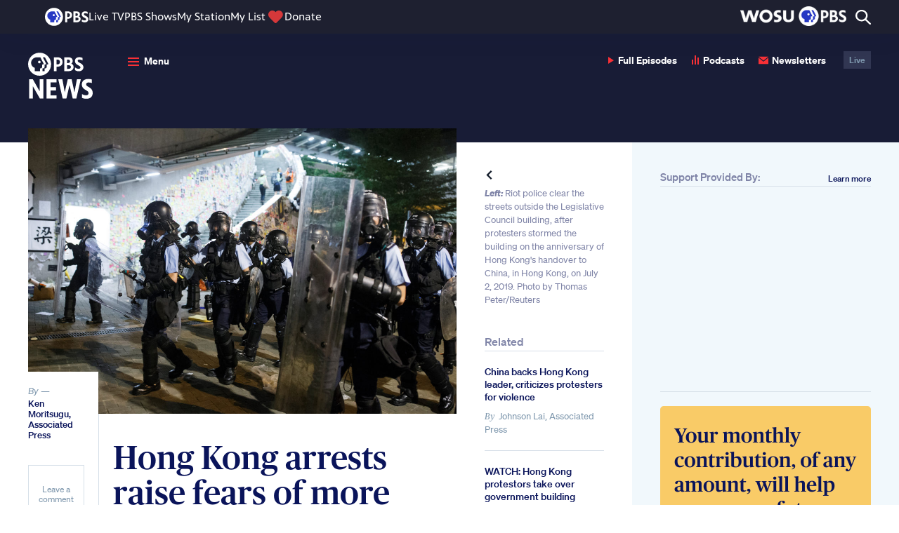

--- FILE ---
content_type: text/html; charset=UTF-8
request_url: https://www.pbs.org/newshour/world/hong-kong-arrests-raise-fears-of-more-violent-protests
body_size: 88970
content:
<!DOCTYPE html>
<html class="no-js" lang="en-us">
<head>
    <meta charset="utf-8" />
    <meta content="width=device-width, initial-scale=1" name="viewport" />
                <title>Hong Kong arrests raise fears of more violent protests | PBS News</title>
        <link rel="preconnect" href="https://d3i6fh83elv35t.cloudfront.net" crossorigin />
    <link rel="preconnect" href="https://www-tc.pbs.org" crossorigin />
    <link rel="dns-prefetch" href="//static.chartbeat.com" />
    <link rel="dns-prefetch" href="//googletagmanager.com" />
    <link rel="dns-prefetch" href="//googletagservices.com" />
    <link rel="dns-prefetch" href="//image.pbs.org" />
    <link rel="dns-prefetch" href="//jaws.pbs.org" />
    <link rel="dns-prefetch" href="//jaws-prod.cdn.pbs.org" />
            <link rel="stylesheet" id="newshour-theme-css" href="https://d3i6fh83elv35t.cloudfront.net/newshour/app/themes/pbs-newshour/assets/dist/app.css?v=1769012562" type="text/css" media="all" />
    <meta name="description" content="Police arrested 12 people who tried to disrupt a ceremony Monday marking the anniversary of Hong Kong&#039;s return from Britain to China in 1997." />
<meta property="og:locale" content="en_US" />
<meta property="og:type" content="article" />
<meta property="og:site_name" content="PBS News" />
<meta property="og:title" content="Hong Kong arrests raise fears of more violent protests" />
<meta property="og:description" content="Police arrested 12 people who tried to disrupt a ceremony Monday marking the anniversary of Hong Kong&#039;s return from Britain to China in 1997." />
<meta property="og:image" content="https://d3i6fh83elv35t.cloudfront.net/static/2019/07/2019-07-01T175726Z_422638805_RC1A058A9C80_RTRMADP_3_HONGKONG-EXTRADITION-1024x683.jpg" />
<meta property="og:image:height" content="683" />
<meta property="og:image:width" content="1024" />
<meta property="og:url" content="https://www.pbs.org/newshour/world/hong-kong-arrests-raise-fears-of-more-violent-protests" />
<meta property="article:publisher" content="https://www.facebook.com/newshour/" />
<meta property="article:published_time" content="2019-07-04T09:49:47-05:00" />
<meta property="article:section" content="World" />
<meta property="article:tag" content="china, extradition law, hong kong" />
<meta property="fb:app_id" content="114150878604116" />
<meta property="fb:pages" content="6491828674" />
<meta name="twitter:site" content="@newshour" />
<meta name="twitter:card" content="summary_large_image" />
<meta name="twitter:title" content="Hong Kong arrests raise fears of more violent protests" />
<meta name="twitter:description" content="Police arrested 12 people who tried to disrupt a ceremony Monday marking the anniversary of Hong Kong&#039;s return from Britain to China in 1997." />
<meta name="twitter:image" content="https://d3i6fh83elv35t.cloudfront.net/static/2019/07/2019-07-01T175726Z_422638805_RC1A058A9C80_RTRMADP_3_HONGKONG-EXTRADITION-1024x683.jpg" />
<meta name="news_keywords" content="china, extradition law, hong kong, world" />
<link rel="canonical" href="https://www.pbs.org/newshour/world/hong-kong-arrests-raise-fears-of-more-violent-protests" />
<link rel="amphtml" href="https://www.pbs.org/newshour/amp/world/hong-kong-arrests-raise-fears-of-more-violent-protests" />
    <link href="https://d3i6fh83elv35t.cloudfront.net/static/assets/images/favicon/2024/AppIcon57x57.png" sizes="57x57" rel="apple-touch-icon" />
    <link href="https://d3i6fh83elv35t.cloudfront.net/static/assets/images/favicon/2024/AppIcon72x72.png" sizes="72x72" rel="apple-touch-icon" />
    <link href="https://d3i6fh83elv35t.cloudfront.net/static/assets/images/favicon/2024/AppIcon57x57@2x.png" sizes="114x114" rel="apple-touch-icon" />
    <link href="https://d3i6fh83elv35t.cloudfront.net/static/assets/images/favicon/2024/AppIcon72x72@2x.png" sizes="144x144" rel="apple-touch-icon" />
        <link rel="apple-touch-icon" sizes="180x180" href="https://d3i6fh83elv35t.cloudfront.net/static/assets/images/favicon/2024/apple-touch-icon.png">
    <link rel="icon" type="image/png" sizes="32x32" href="https://d3i6fh83elv35t.cloudfront.net/static/assets/images/favicon/2024/favicon-32x32.png">
    <link rel="icon" type="image/png" sizes="16x16" href="https://d3i6fh83elv35t.cloudfront.net/static/assets/images/favicon/2024/favicon-16x16.png">
    <link rel="manifest" href="https://d3i6fh83elv35t.cloudfront.net/static/assets/images/favicon/2024/manifest.json">
    <link rel="mask-icon" href="https://d3i6fh83elv35t.cloudfront.net/static/assets/images/favicon/safari-pinned-tab.svg" color="#e20015">
    <link rel="shortcut icon" href="https://d3i6fh83elv35t.cloudfront.net/static/assets/images/favicon/2024/favicon.ico">
    <meta name="msapplication-config" content="https://d3i6fh83elv35t.cloudfront.net/static/assets/images/favicon/2024/browserconfig.xml">
    <meta name="theme-color" content="#ffffff">
        <script type="text/javascript">document.createElement("picture");</script>
    <script type="text/javascript" src="https://d3i6fh83elv35t.cloudfront.net/static/assets/js/lazysizes/lazysizes.js" async></script>
                                <script type="text/javascript">
                var GTMDataLayer = window.GTMDataLayer = window.GTMDataLayer || [];
                GTMDataLayer.push({"customDimension2":"Ken Moritsugu, Associated Press","customDimension4":"20190704","customDimension5":"China, extradition law, Hong Kong","customDimension6":"World"});
            </script>
                <script type="text/javascript">(function(w,d,s,l,i){w[l]=w[l]||[];w[l].push({'gtm.start':
        new Date().getTime(),event:'gtm.js'});var f=d.getElementsByTagName(s)[0],
        j=d.createElement(s),dl=l!='dataLayer'?'&l='+l:'';j.async=true;j.src=
        'https://www.googletagmanager.com/gtm.js?id='+i+dl;f.parentNode.insertBefore(j,f);
        })(window,document,'script','GTMDataLayer','GTM-TWTDGH');</script>
                        <script type='text/javascript'>
            (function() {
                var _sf_async_config = window._sf_async_config = (window._sf_async_config || {});
                _sf_async_config.uid = 7166;
                _sf_async_config.domain = 'pbs.org';
                _sf_async_config.flickerControl = false;
                _sf_async_config.useCanonical = true;
                _sf_async_config.useCanonicalDomain = true;
                _sf_async_config.articleBlockSelector = "article, .home__hero"
                                    _sf_async_config.section = 'World';
                                                    _sf_async_config.authors = 'Ken Moritsugu - Associated Press';
                                function loadChartbeat() {
                    var e = document.createElement('script');
                    var n = document.getElementsByTagName('script')[0];
                    e.type = 'text/javascript';
                    e.async = true;
                    e.src = '//static.chartbeat.com/js/chartbeat.js';
                    n.parentNode.insertBefore(e, n);
                }
                loadChartbeat();
            })();
            (function(w,d,s,c,u){
                var qf=function(e,a){(w[c].q=w[c].q||[]).push([e,a]);};w[c]=w[c]||qf;
                var st=d.createElement(s);
                var fs=d.getElementsByTagName(s)[0];
                st.async=1;st.src=u;fs.parentNode.insertBefore(st,fs);
            })(window,document,'script','chartbeat','https://static.chartbeat.com/js/subscriptions.js');
        </script>
        <script async src="//static.chartbeat.com/js/chartbeat_mab.js"></script>
                                        <script type="text/javascript" src="https://try.abtasty.com/5e92a145bbe6456a82d3376091f8e4c8.js"></script>
        <style type="text/css">
        .home__ad:first-child, .sidebar__ad .ad {
        margin: 0 0 20px 0;
    }
    .home__ad .ad.g-ad {
        margin-top: 20px;
    }
    .ad.g-ad.under-ad-image-ad {
        padding-top: 20px;
        border-top: 1px solid #D6DFE8;
        margin-top: 20px;
    }
    @media (min-width: 767px) {
        #web-ad-image__wrapper {
            border-top: 1px solid #D6DFE8;
            padding-top: 20px;
        }
    }
    </style>
</head>

<body class="post-template-default single single-post postid-308190 single-format-standard elections-2024">
        <!-- Google Tag Manager (noscript) -->
    <noscript><iframe src="https://www.googletagmanager.com/ns.html?id=GTM-TWTDGH" height="0" width="0" style="display:none;visibility:hidden"></iframe></noscript>
    <!-- End Google Tag Manager (noscript) -->
        
<svg display="none" width="0" height="0" version="1.1" xmlns="http://www.w3.org/2000/svg" xmlns:xlink="http://www.w3.org/1999/xlink">
  <defs>
    <symbol id="icon-dots" viewBox="0 0 16 4">
      <circle cx="2" cy="2" r="2"/>
      <circle cx="8" cy="2" r="2"/>
      <circle cx="14" cy="2" r="2"/>
    </symbol>
    <symbol id="icon-audio" viewBox="0 0 10 14">
      <path fill-rule="evenodd" d="M4,3.41060513e-13 L6,3.41060513e-13 L6,13 L4,13 L4,3.41060513e-13 Z M8,3 L10,3 L10,13 L8,13 L8,3 Z M0,6 L2,6 L2,13 L0,13 L0,6 Z" transform="translate(0 .1)"/>
    </symbol>
    <symbol id="icon-email" viewBox="0 0 24 24">
      <path d="M12 12.713l-11.985-9.713h23.97l-11.985 9.713zm0 2.574l-12-9.725v15.438h24v-15.438l-12 9.725z"/>
    </symbol>
    <symbol id="icon-read" viewBox="0 0 16 10">
      <path d="M9.33333333,5 C9.33333333,5.78785714 8.73533333,6.42857143 8,6.42857143 C7.26466667,6.42857143 6.66666667,5.78785714 6.66666667,5 C6.66666667,4.21214286 7.26466667,3.57142857 8,3.57142857 C8.73533333,3.57142857 9.33333333,4.21214286 9.33333333,5 Z M16,4.67928571 C16,4.67928571 13.1653333,10 8.01,10 C3.22333333,10 0,4.67928571 0,4.67928571 C0,4.67928571 2.964,0 8.01,0 C13.1393333,0 16,4.67928571 16,4.67928571 Z M10.6666667,5 C10.6666667,3.42285714 9.47266667,2.14285714 8,2.14285714 C6.528,2.14285714 5.33333333,3.42285714 5.33333333,5 C5.33333333,6.57785714 6.528,7.85714286 8,7.85714286 C9.47266667,7.85714286 10.6666667,6.57785714 10.6666667,5 Z"/>
    </symbol>
    <symbol id="arrow-left" viewBox="0 0 8 13">
      <polygon points="0 1.625 1.63 0 8 6.5 1.63 13 0 11.375 4.8 6.5" transform="rotate(-180 4 6.5)"/>
    </symbol>
    <symbol id="arrow-up" viewBox="0 0 14 9">
      <polygon points="3 1.625 4.63 0 11 6.5 4.63 13 3 11.375 7.8 6.5" transform="rotate(-90 6 5.5)"/>
    </symbol>
    <symbol id="arrow-right" viewBox="0 0 8 13">
      <polygon points="3 1.625 4.63 0 11 6.5 4.63 13 3 11.375 7.8 6.5" transform="rotate(0 6 5.5)"/>
    </symbol>
    <symbol id="arrow-double-right" viewBox="0 0 27 24">
      <path d="M0,3 L3.057,0 L15,12 L3.057,24 L0,21 L9,12 L0,3 Z M12,3 L15.057,0 L27,12 L15.057,24 L12,21 L21,12 L12,3 Z"/>
    </symbol>
    <symbol id="arrow-double-left" viewBox="0 0 27 24">
      <path d="M0,3 L3.057,0 L15,12 L3.057,24 L0,21 L9,12 L0,3 Z M12,3 L15.057,0 L27,12 L15.057,24 L12,21 L21,12 L12,3 Z" transform="matrix(-1 0 0 1 27 0)"/>
    </symbol>
    <symbol id="arrow-long-left" viewBox="0 0 16 13">
      <path fill-rule="evenodd" clip-rule="evenodd" d="M6.37 13L8 11.375L4.28305 7.59998L15.4563 7.59998V5.39998L4.2831 5.39998L8 1.625L6.37 0L0 6.5L6.37 13Z"/>
    </symbol>
    <symbol id="arrow-long-right" viewBox="0 0 16 13">
      <path d="M9.5426 0L7.9126 1.625L11.6295 5.40002L0.456299 5.40003L0.456299 7.60003L11.6295 7.60002L7.9126 11.375L9.5426 13L15.9126 6.5L9.5426 0Z"/>
    </symbol>
    <symbol id="arrow-long-up" viewBox="0 0 14 16">
      <path d="M0.912598 6.37L2.5376 8L6.31262 4.28305L6.31262 15.4563H8.51262L8.51262 4.2831L12.2876 8L13.9126 6.37L7.4126 0L0.912598 6.37Z"/>
    </symbol>
    <symbol id="arrow-long-down" viewBox="0 0 14 16">
      <path d="M13.9126 9.0863L12.2876 7.4563L8.51257 11.1732L8.51257 0L6.31257 9.6165e-08L6.31257 11.1732L2.5376 7.4563L0.912598 9.0863L7.4126 15.4563L13.9126 9.0863Z"/>
    </symbol>
    <symbol id="icon-facebook" viewBox="0 0 16 32">
      <path d="M9.959 32h-6.641v-16.002h-3.318v-5.514h3.318v-3.31c0-4.498 1.873-7.174 7.197-7.174h4.431v5.516h-2.77c-2.073 0-2.21 0.771-2.21 2.209l-0.009 2.76h5.019l-0.587 5.514h-4.431v16.002h0.001z"></path>
    </symbol>
    <symbol id="icon-youtube" viewBox="0 0 24 24">
      <path d="M19.615 3.184c-3.604-.246-11.631-.245-15.23 0-3.897.266-4.356 2.62-4.385 8.816.029 6.185.484 8.549 4.385 8.816 3.6.245 11.626.246 15.23 0 3.897-.266 4.356-2.62 4.385-8.816-.029-6.185-.484-8.549-4.385-8.816zm-10.615 12.816v-8l8 3.993-8 4.007z"/>
    </symbol>
        <symbol id="icon-linkedin" viewBox="0 0 24 24">
      <path d="M4.98 3.5c0 1.381-1.11 2.5-2.48 2.5s-2.48-1.119-2.48-2.5c0-1.38 1.11-2.5 2.48-2.5s2.48 1.12 2.48 2.5zm.02 4.5h-5v16h5v-16zm7.982 0h-4.968v16h4.969v-8.399c0-4.67 6.029-5.052 6.029 0v8.399h4.988v-10.131c0-7.88-8.922-7.593-11.018-3.714v-2.155z"/>
    </symbol>
    <symbol id="icon-pinterest" viewBox="0 0 24 24">
      <path d="M12 0c-6.627 0-12 5.372-12 12 0 5.084 3.163 9.426 7.627 11.174-.105-.949-.2-2.405.042-3.441.218-.937 1.407-5.965 1.407-5.965s-.359-.719-.359-1.782c0-1.668.967-2.914 2.171-2.914 1.023 0 1.518.769 1.518 1.69 0 1.029-.655 2.568-.994 3.995-.283 1.194.599 2.169 1.777 2.169 2.133 0 3.772-2.249 3.772-5.495 0-2.873-2.064-4.882-5.012-4.882-3.414 0-5.418 2.561-5.418 5.207 0 1.031.397 2.138.893 2.738.098.119.112.224.083.345l-.333 1.36c-.053.22-.174.267-.402.161-1.499-.698-2.436-2.889-2.436-4.649 0-3.785 2.75-7.262 7.929-7.262 4.163 0 7.398 2.967 7.398 6.931 0 4.136-2.607 7.464-6.227 7.464-1.216 0-2.359-.631-2.75-1.378l-.748 2.853c-.271 1.043-1.002 2.35-1.492 3.146 1.124.347 2.317.535 3.554.535 6.627 0 12-5.373 12-12 0-6.628-5.373-12-12-12z" fill-rule="evenodd" clip-rule="evenodd"/>
    </symbol>
    <symbol id="icon-tumblr" viewBox="0 0 16 29">
      <path fill-rule="evenodd" d="M72.6611309,212.720437 C72.1434721,212.972696 71.1534865,213.192176 70.4152691,213.21106 C68.1864941,213.271987 67.7539203,211.611458 67.7359617,210.407704 L67.7359617,201.552798 L73.3266425,201.552798 L73.3266425,197.245863 L67.7553151,197.245863 L67.7553151,190 L63.6783811,190 C63.6112546,190 63.4940883,190.060036 63.4775246,190.212354 C63.2390075,192.429955 62.2235662,196.322159 58,197.87847 L58,201.55262 L60.8175706,201.55262 L60.8175706,210.846129 C60.8175706,214.028409 63.114867,218.549301 69.1794436,218.44259 C71.2256694,218.406782 73.4982074,217.531713 74,216.776182 L72.6611309,212.720437" transform="translate(-58 -190)"/>
    </symbol>
    <symbol id="icon-instagram" viewBox="0 0 30 32">
      <path d="M24.586 0h-18.696c-3.247 0-5.89 2.656-5.89 5.922v18.799c0 3.266 2.643 5.922 5.89 5.922h18.696c3.247 0 5.89-2.656 5.89-5.922v-18.799c0-3.266-2.643-5.922-5.89-5.922v0 0 0zM26.276 3.533l0.674-0.004v5.194l-5.15 0.016-0.018-5.194 4.494-0.013zM10.889 12.176c0.975-1.358 2.559-2.248 4.349-2.248s3.374 0.89 4.349 2.248c0.636 0.886 1.016 1.971 1.016 3.146 0 2.973-2.407 5.392-5.365 5.392-2.957 0-5.363-2.42-5.363-5.392 0-1.175 0.38-2.259 1.014-3.146v0 0 0zM27.507 24.721c0 1.62-1.31 2.937-2.921 2.937h-18.696c-1.611 0-2.921-1.317-2.921-2.937v-12.545h4.551c-0.394 0.973-0.615 2.034-0.615 3.146 0 4.62 3.738 8.38 8.332 8.38 4.596 0 8.334-3.76 8.334-8.38 0-1.112-0.224-2.173-0.615-3.146h4.55v12.545z"></path>
    </symbol>
    <symbol id="icon-twitter" viewBox="0 0 256 256">
      <path d="m214.75 211.71-62.6-98.38 61.77-67.95a8 8 0 0 0 -11.84-10.76l-58.84 64.72-40.49-63.63a8 8 0 0 0 -6.75-3.71h-48a8 8 0 0 0 -6.75 12.3l62.6 98.37-61.77 68a8 8 0 1 0 11.84 10.76l58.84-64.72 40.49 63.63a8 8 0 0 0 6.75 3.66h48a8 8 0 0 0 6.75-12.29zm-50.36-3.71-101.82-160h29l101.86 160z" />
    </symbol>
        <symbol id="icon-iphone" viewBox="0 0 24 24">
      <path d="M19 2c0-1.104-.896-2-2-2h-10c-1.104 0-2 .896-2 2v20c0 1.104.896 2 2 2h10c1.104 0 2-.896 2-2v-20zm-8.5 0h3c.276 0 .5.224.5.5s-.224.5-.5.5h-3c-.276 0-.5-.224-.5-.5s.224-.5.5-.5zm1.5 20c-.553 0-1-.448-1-1s.447-1 1-1c.552 0 .999.448.999 1s-.447 1-.999 1zm5-3h-10v-14.024h10v14.024z"/>
    </symbol>
    <symbol id="icon-ipad" viewBox="0 0 18 24">
      <path d="M16,24 C17.104,24 18,23.104 18,22 L18,2 C18,0.896 17.104,0 16,0 L2,0 C0.896,0 0,0.896 0,2 L0,22 C0,23.104 0.896,24 2,24 L16,24 Z M2,20 L2,2 L16,2 L16,20 L2,20 Z M8,22 C8,21.448 8.448,21 9,21 C9.552,21 10,21.448 10,22 C10,22.552 9.552,23 9,23 C8.448,23 8,22.552 8,22 Z"/>
    </symbol>
        <symbol id="icon-rss" viewBox="0 0 17 17">
      <path d="M4.60629167,14.6993333 C4.60629167,15.9700833 3.57495833,17 2.3035,17 C1.03133333,17 4.4408921e-16,15.9700833 4.4408921e-16,14.6993333 C4.4408921e-16,13.4285833 1.03133333,12.3986667 2.3035,12.3986667 C3.57495833,12.399375 4.60629167,13.4285833 4.60629167,14.6993333 Z M0,5.79416667 L0,9.20195833 C4.28541667,9.245875 7.76333333,12.7195417 7.80725,17 L11.2192917,17 C11.175375,10.8304167 6.177375,5.83808333 0,5.79416667 Z M0,3.4085 C7.49416667,3.44108333 13.566,9.49591667 13.5879583,17 L17,17 C16.97875,7.62804167 9.381875,0.0325833333 0,0 L0,3.4085 L0,3.4085 Z"/>
    </symbol>
    <symbol id="icon-tiktok" viewBox="0 0 256 256">
      <path d="M224,72a48.05,48.05,0,0,1-48-48,8,8,0,0,0-8-8H128a8,8,0,0,0-8,8V156a20,20,0,1,1-28.57-18.08A8,8,0,0,0,96,130.69V88a8,8,0,0,0-9.4-7.88C50.91,86.48,24,119.1,24,156a76,76,0,0,0,152,0V116.29A103.25,103.25,0,0,0,224,128a8,8,0,0,0,8-8V80A8,8,0,0,0,224,72Zm-8,39.64a87.19,87.19,0,0,1-43.33-16.15A8,8,0,0,0,160,102v54a60,60,0,0,1-120,0c0-25.9,16.64-49.13,40-57.6v27.67A36,36,0,1,0,136,156V32h24.5A64.14,64.14,0,0,0,216,87.5Z"></path>
    </symbol>
    <symbol id="icon-threads" viewBox="0 0 256 256">
      <path d="M186.42,123.65a63.81,63.81,0,0,0-11.13-6.72c-4-29.89-24-39.31-33.1-42.07-19.78-6-42.51,1.19-52.85,16.7a8,8,0,0,0,13.32,8.88c6.37-9.56,22-14.16,34.89-10.27,9.95,3,16.82,10.3,20.15,21a81.05,81.05,0,0,0-15.29-1.43c-13.92,0-26.95,3.59-36.67,10.1C94.3,127.57,88,139,88,152c0,20.58,15.86,35.52,37.71,35.52a48,48,0,0,0,34.35-14.81c6.44-6.7,14-18.36,15.61-37.1.38.26.74.53,1.1.8C186.88,144.05,192,154.68,192,168c0,19.36-20.34,48-64,48-26.73,0-45.48-8.65-57.34-26.44C60.93,175,56,154.26,56,128s4.93-47,14.66-61.56C82.52,48.65,101.27,40,128,40c32.93,0,54,13.25,64.53,40.52a8,8,0,1,0,14.93-5.75C194.68,41.56,167.2,24,128,24,96,24,72.19,35.29,57.34,57.56,45.83,74.83,40,98.52,40,128s5.83,53.17,17.34,70.44C72.19,220.71,96,232,128,232c30.07,0,48.9-11.48,59.4-21.1C200.3,199.08,208,183,208,168,208,149.66,200.54,134.32,186.42,123.65Zm-37.89,38a31.94,31.94,0,0,1-22.82,9.9c-10.81,0-21.71-6-21.71-19.52,0-12.63,12-26.21,38.41-26.21A63.88,63.88,0,0,1,160,128.24C160,142.32,156,153.86,148.53,161.62Z"></path>
    </symbol>
    <symbol id="icon-phead" viewBox="0 0 25 25">
      <path d="M12.5,0 C19.4033311,0 25,5.59440316 25,12.4998257 C25,19.4012396 19.4035053,24.9977342 12.5,24.9977342 C5.59649465,24.9977342 0,19.4012396 0,12.4998257 C0,5.59440316 5.59666894,0 12.5,0 Z M19.6670338,12.58854 L21.0181402,12.58854 L17.9826824,5.66603689 L15.9948898,5.66603689 L19.0408051,12.58854 L17.6537947,12.58854 L17.6537947,14.4266164 C17.6579777,15.5396408 17.1900054,16.015979 15.6764595,15.9948898 L15.6764595,19.5404983 L17.6473459,19.5404983 L17.6473459,15.9948898 L18.2986726,15.9948898 C18.8741826,16.011796 19.6562278,15.5438238 19.6666853,14.6331516 L19.6666853,12.58854 L19.6670338,12.58854 Z M10.1181347,5.66603689 C7.07431085,5.66603689 4.56800151,7.79082252 4.56800151,10.9442756 C4.56800151,13.5959439 6.16573014,15.488922 8.54776977,15.8512737 L8.54776977,19.540324 L13.505661,19.540324 L13.505661,15.9947155 L14.1949832,15.9947155 C15.0002091,15.9187245 15.5439981,15.3876588 15.5525384,14.6392518 L15.5525384,12.58854 L16.9036448,12.58854 L13.8301914,5.66603689 L10.1181347,5.66603689 Z M12.8562515,11.6715933 C13.56248,11.6715933 14.1336326,11.1002663 14.1336326,10.3919463 C14.1336326,9.68589216 13.56248,9.11456518 12.8562515,9.11456518 C12.150023,9.11456518 11.5767788,9.68571787 11.5767788,10.3919463 C11.5767788,11.1002663 12.150023,11.6715933 12.8562515,11.6715933 L12.8562515,11.6715933 Z"/>
    </symbol>
    <symbol id="icon-close" viewBox="0 0 24 24">
      <path d="M24 20.188l-8.315-8.209 8.2-8.282-3.697-3.697-8.212 8.318-8.31-8.203-3.666 3.666 8.321 8.24-8.206 8.313 3.666 3.666 8.237-8.318 8.285 8.203z"/>
    </symbol>

    <symbol id="icon-plus" viewBox="0 0 24 24">
      <g   id="g114"   transform="matrix(0.52866927,0,0,0.52859943,-0.00158515,0)">	<path   d="M 41.267,18.557 H 26.832 V 4.134 C 26.832,1.851 24.99,0 22.707,0 20.424,0 18.583,1.851 18.583,4.135 V 18.567 H 4.141 c -2.283,0 -4.139,1.851 -4.138,4.135 -0.001,1.141 0.46,2.187 1.207,2.934 0.748,0.749 1.78,1.222 2.92,1.222 H 18.583 V 41.27 c 0,1.142 0.453,2.176 1.201,2.922 0.748,0.748 1.777,1.211 2.919,1.211 2.282,0 4.129,-1.851 4.129,-4.133 V 26.857 h 14.435 c 2.283,0 4.134,-1.867 4.133,-4.15 -10e-4,-2.282 -1.852,-4.15 -4.133,-4.15 z"   id="path112" /></g><g   id="g116"></g><g   id="g118"></g><g   id="g120"></g><g   id="g122"></g><g   id="g124"></g><g   id="g126"></g><g   id="g128"></g><g   id="g130"></g><g   id="g132"></g><g   id="g134"></g><g   id="g136"></g><g   id="g138"></g><g   id="g140"></g><g   id="g142"></g><g   id="g144"></g>
    </symbol>

    <symbol id="icon-play" viewBox="0 0 8 10">
      <polygon points="0 10 0 0 8 5.146"/>
    </symbol>

        <symbol id="canvas-logo" viewBox="0 0 64.92 11.28">
      <path d="M5.57.05a4.85,4.85,0,0,1,5.1,4.13H7.94a2.28,2.28,0,0,0-2.37-1.6,2.72,2.72,0,0,0-2.7,3,2.81,2.81,0,0,0,2.7,3A2.3,2.3,0,0,0,8,6.86h2.73a4.83,4.83,0,0,1-5.14,4.28A5.36,5.36,0,0,1,0,5.6,5.37,5.37,0,0,1,5.57.05Z"/>
      <path d="M19.1,9.67H14.82L14.18,11H11.47v-.4L16.35,0h1.2l4.9,10.59V11H19.73ZM16.94,4.44,15.72,7.29H18.2Z"/>
      <path d="M26.74,5.7V11H23.87V.13h1L30.37,5.5V.18H33.2V11.05h-1Z"/>
      <path d="M40,6.32h.07L42.56.18h2.67V.6l-4.6,10.55H39.45L34.8.6V.18h2.66Z"/>
      <path d="M52.13,9.67H47.85L47.21,11H44.5v-.4L49.38,0h1.2l4.9,10.59V11H52.76ZM50,4.44,48.75,7.29h2.48Z"/>
      <path d="M62.22,7.84c0-.76-.9-.93-2-1-2.35-.17-3.9-1-3.93-3.33-.1-4.68,8.34-4.68,8.27,0H61.94c0-1.44-2.92-1.32-3,0-.06.82.75,1,1.72,1.1,2.16.23,4.27.56,4.27,3.27,0,4.56-8.84,4.64-8.78-.14h2.68C58.82,9.09,62.22,9.11,62.22,7.84Z"/>
    </symbol>
    <symbol id="icon-quote" viewBox="0 0 52 36">
      <path fill-rule="evenodd" d="M12.18,35.28 C17.92,35.28 22.82,31.78 22.82,26.04 C22.82,20.3 19.18,16.8 14.42,16.8 C12.6,16.8 11.06,17.5 10.36,18.06 C10.22,12.46 14,7.14 22.96,3.08 L21.98,0 C7.56,3.08 0,11.06 0,22.4 C0,30.94 6.02,35.28 12.18,35.28 Z M40.46,35.28 C46.2,35.28 51.1,31.78 51.1,26.04 C51.1,20.3 47.46,16.8 42.7,16.8 C40.88,16.8 39.34,17.5 38.64,18.06 C38.5,12.46 42.28,7.14 51.24,3.08 L50.26,0 C35.84,3.08 28.28,11.06 28.28,22.4 C28.28,30.94 34.3,35.28 40.46,35.28 Z"/>
    </symbol>
    <symbol id="icon-america" viewBox="0 0 18 11">
      <path fill-rule="evenodd" d="M17.6672673,1.43946535 C17.6790297,1.2730099 17.5090099,1.28815842 17.473901,1.16875248 C17.4355842,0.987861386 17.3575248,0.846891089 17.3192079,0.666178218 C17.2231485,0.672237624 17.1994455,0.605405941 17.1260198,0.588831683 C17.0625743,0.712693069 16.9966337,0.687564356 16.8553069,0.666178218 C16.7966733,0.78790099 16.74,0.911762376 16.7006139,1.05273267 C16.7902574,1.16144554 16.6507129,1.27514851 16.7392871,1.40079208 C16.648396,1.44605941 16.672099,1.56047525 16.6234455,1.63265347 C16.5940396,1.67613861 16.4997624,1.67328713 16.4689307,1.71017822 C16.418495,1.77041584 16.5090297,1.88322772 16.3915842,1.86469307 C16.3145941,1.80035644 16.342396,1.86825743 16.2368911,1.86469307 C16.042099,2.01778218 15.669802,1.99372277 15.4249307,2.09673267 C15.3258416,2.19083168 15.2828911,2.34142574 15.1928911,2.44461386 C15.2276436,2.76291089 15.1239208,2.94273267 14.8836832,2.98586139 C14.6865743,2.9190297 14.4907129,2.97712871 14.3426139,3.06320792 C14.3386931,3.18314851 14.4641584,3.17352475 14.4199604,3.33392079 C14.2991287,3.49663366 14.1200198,3.60106931 13.9560594,3.72047525 C13.9006337,3.73562376 13.8908317,3.7669901 13.8400396,3.72047525 C13.7837228,3.9090297 13.5923168,3.96231683 13.4148119,4.02968317 C13.3356832,3.9669505 13.1613861,3.99956436 13.105604,3.91384158 C13.1897228,3.83043564 13.2547723,3.72813861 13.2601188,3.5659604 C13.3166139,3.53245545 13.3827327,3.5080396 13.3761386,3.41126733 C13.3987723,3.27261386 13.3312277,3.22431683 13.2987921,3.14073267 C13.2308911,3.07960396 13.2184158,2.9630495 13.1054257,2.94736634 C12.9617822,2.94540594 13.0111485,3.13663366 12.8733861,3.14073267 C12.8250891,3.02061386 12.9234653,3.00029703 12.9507327,2.94736634 C12.9876238,2.87536634 13.0047327,2.83811881 13.0280792,2.754 C13.0712079,2.56918812 12.907604,2.59093069 12.9507327,2.40611881 C12.7466733,2.40308911 12.5545545,2.18512871 12.3321386,2.32877228 C12.386495,2.33893069 12.3761584,2.41360396 12.4094851,2.44461386 C12.2610297,2.47811881 12.316099,2.53479208 12.3321386,2.67665347 C12.2107723,2.69554455 12.2300198,2.54334653 12.1389505,2.6379802 C12.0607129,2.68930693 12.0222178,2.89639604 12.100099,2.98586139 C11.9163564,3.11524752 12.0721188,3.47827723 12.1389505,3.60445545 C12.1009901,3.81154455 12.1163168,4.07156436 11.9067327,4.10685149 C11.8145941,4.00580198 11.7174653,3.90974257 11.6748713,3.7589703 C11.6561584,3.30219802 11.687703,2.89550495 11.8293861,2.59930693 C11.6843168,2.52285149 11.6987525,2.79730693 11.636198,2.67665347 C11.683604,2.51768317 11.7855446,2.41360396 11.8680594,2.29009901 C11.9919208,2.40932673 12.0045743,2.19920792 12.1389505,2.21257426 C12.3766931,2.24429703 12.5203366,2.18174257 12.6800198,2.13522772 C12.708,1.9010495 12.3467525,2.05627723 12.3708119,1.8260198 C12.2562178,1.85310891 12.2025743,1.94114851 12.0229307,1.90354455 C11.9300792,1.93936634 11.9206337,2.05877228 11.7522178,2.01938614 C11.6388713,2.01653465 11.6085743,1.9309901 11.5590297,1.86469307 C11.4629703,1.81461386 11.3713663,1.9509505 11.3656634,1.86469307 C11.4214455,1.80463366 11.4469307,1.71409901 11.481505,1.63265347 C11.281901,1.60057426 11.2972277,1.78342574 11.172297,1.8260198 C10.9669901,1.86540594 10.9053267,2.04861386 10.669901,2.05805941 C10.6820198,2.00584158 10.7249703,1.98427723 10.7085743,1.90354455 C10.5314257,1.90675248 10.4742178,2.02990099 10.2833465,2.01938614 C10.4095248,1.88786139 10.5198416,1.74065347 10.669901,1.63265347 C10.8019604,1.57152475 10.9618218,1.53819802 11.0564554,1.43946535 C10.9313465,1.47475248 10.8174653,1.40079208 10.7857426,1.40079208 C10.7543762,1.40079208 10.730495,1.4449901 10.708396,1.43946535 C10.6638416,1.42823762 10.6340792,1.35944554 10.5923762,1.36211881 C10.5378416,1.36568317 10.5200198,1.46994059 10.4378614,1.43946535 C10.2788911,1.35356436 10.1252673,1.26231683 9.93528713,1.20742574 C9.81017822,1.32790099 9.6989703,1.21865347 9.51005941,1.20742574 C9.49883168,1.08980198 9.51611881,0.943663366 9.3940396,0.936712871 C9.28906931,0.909267327 9.42184158,1.1190297 9.31669307,1.09122772 C7.94281188,1.09407921 6.53738614,0.959881188 5.37362376,0.820693069 C4.77623762,0.749405941 4.21271287,0.664039604 3.74988119,0.549980198 C3.58057426,0.508455446 3.41714851,0.492415842 3.2859802,0.395287129 C3.24784158,0.513980198 3.18279208,0.350910891 3.13128713,0.356613861 C2.90013861,0.369267327 2.62247525,0.268039604 2.35817822,0.20209901 C2.0810495,0.132772277 1.8130099,0.0572079208 1.54621782,0.00873267327 C1.4679802,0.124574257 1.56332673,0.284613861 1.50754455,0.356613861 C1.29831683,0.295306931 1.13114851,0.191940594 0.927623762,0.124752475 C0.817485149,0.405089109 0.976990099,0.871841584 0.850277228,1.05237624 C0.908019802,1.0589703 0.992851485,1.03865347 1.00479208,1.0910495 C0.915148515,1.07893069 0.856336634,1.09728713 0.811425743,1.12990099 C0.857405941,1.34340594 0.688277228,1.34162376 0.734079208,1.55512871 C0.609683168,1.68843564 0.533762376,1.87021782 0.502217822,2.09637624 C0.412752475,2.17443564 0.295663366,2.22487129 0.270178218,2.36708911 C0.317049505,2.86467327 0.141326733,3.13984158 0,3.44958416 C0.00695049505,3.53673267 0.0643366337,3.56364356 0.0773465347,3.6429505 C0.106752475,3.82241584 0.0169306931,3.9940396 0,4.14534653 C0.039029703,4.22251485 0.0965940594,4.28079208 0.154514851,4.33871287 C0.0805544554,4.3429901 0.200138614,4.46827723 0.154514851,4.57075248 C0.302970297,4.55132673 0.180178218,4.8029703 0.309207921,4.80279208 C0.252,4.80992079 0.273742574,4.896 0.270534653,4.95730693 C0.403663366,5.12554455 0.368910891,5.14443564 0.347881188,5.38271287 C0.471920792,5.65609901 0.621445545,5.87887129 0.541247525,6.2590099 C0.790930693,6.29287129 0.940990099,6.41584158 1.04364356,6.59405941 C1.09532673,6.59405941 1.14683168,6.59405941 1.19833663,6.59405941 C1.22916832,6.77227723 1.42574257,6.85407921 1.42574257,7.08362376 C1.42574257,7.17380198 1.42574257,7.26415842 1.42574257,7.35433663 C1.78217822,7.36253465 1.96912871,7.44469307 2.27851485,7.43168317 C2.37564356,7.49976238 2.32627723,7.49548515 2.37635644,7.58637624 C2.80211881,7.7920396 3.19794059,8.03780198 3.5850297,8.28213861 C3.95750495,8.32205941 4.28560396,8.41170297 4.67269307,8.43665347 C4.6669901,8.34077228 4.69514851,8.27625743 4.75253465,8.24346535 C4.92950495,8.28534653 5.13231683,8.3029901 5.33388119,8.32081188 C5.45988119,8.68437624 5.92075248,8.71378218 5.87548515,9.24861386 C6.0629703,9.38334653 6.23388119,9.5350099 6.45576238,9.63516832 C6.53025743,9.52930693 6.58906931,9.40776238 6.6879802,9.32613861 C6.81950495,9.2589505 6.91467327,9.35572277 7.11338614,9.32613861 C7.22566337,9.54873267 7.43524752,9.67437624 7.46126733,9.98340594 C7.51277228,10.0220792 7.578,10.0470297 7.6159604,10.0992475 C7.56837624,10.275505 7.75158416,10.221505 7.77047525,10.3312871 C7.68510891,10.4752871 7.91019802,10.5893465 7.88649505,10.7951881 C8.01106931,10.8251287 8.11479208,10.8759208 8.19552475,10.9498812 C8.39227723,10.9131683 8.52059406,11.089604 8.62093069,11.0272277 C8.64605941,10.8860792 8.59491089,10.8048119 8.54358416,10.7401188 C8.64837624,10.6153663 8.48655446,10.5148515 8.50508911,10.3366337 C8.54376238,10.3366337 8.58243564,10.3366337 8.62093069,10.3366337 C8.60186139,10.1584158 8.82516832,10.1452277 8.8529703,9.96665347 C8.90233663,9.96879208 8.90643564,10.024396 8.96881188,10.013703 C9.08643564,9.94544554 8.86330693,9.8980396 8.96881188,9.86293069 C9.12760396,9.95952475 9.12350495,9.79556436 9.31669307,9.82639604 C9.41239604,9.71590099 9.49277228,9.59114851 9.54873267,9.44091089 C9.756,9.56726733 9.81837624,9.36285149 9.9739604,9.32560396 C10.1208119,9.38477228 10.2633861,9.44875248 10.4765347,9.44180198 C10.5581584,9.40740594 10.5909505,9.32417822 10.7085743,9.3259604 C10.7679208,9.51540594 11.2409109,9.67491089 11.3658416,9.4419802 C11.4041584,9.53019802 11.6823564,9.62091089 11.7137228,9.48065347 C11.626396,9.43930693 11.543703,9.3929703 11.4816832,9.32613861 C11.5301584,9.31009901 11.5606337,9.27623762 11.5592079,9.21011881 C11.4692079,9.13954455 11.2838614,9.24825743 11.2111485,9.09427723 C11.2785149,9.09730693 11.3314455,9.08554455 11.3658416,9.05542574 C11.3608515,9.12493069 11.4043366,9.1459604 11.4816832,9.1329505 C11.6493861,9.0670099 11.6971485,9.00605941 11.9069109,9.05542574 C11.9728515,9.03118812 11.9705347,8.93887129 12.0229307,8.90091089 C12.0726535,8.96720792 12.1027723,9.05293069 12.216297,9.05542574 C12.2966733,9.00712871 12.3791881,8.96079208 12.4481584,8.90091089 C12.5281782,9.02708911 12.7798218,8.98164356 12.9507327,9.01675248 C13.0441188,9.0650495 13.0393069,9.21190099 13.1827723,9.21011881 C13.2877426,9.13455446 13.3586733,9.02530693 13.4919802,8.97807921 C13.7550297,9.03724752 13.8428911,9.27142574 14.071901,9.36481188 C14.1740198,9.48154455 14.0966733,9.77827723 14.2650891,9.82871287 C14.1866733,9.93742574 14.1957624,9.98750495 14.2264158,10.1379208 C14.2675842,10.2127723 14.4046337,10.1919208 14.4584554,10.2537624 C14.4696832,10.3842178 14.603703,10.3918812 14.5744752,10.5631485 C14.6475446,10.6059208 14.7569703,10.6123366 14.8450099,10.640495 C14.8409109,10.7864554 14.9207525,10.848297 15.0383762,10.8723564 C15.1114455,10.8810891 15.1237426,10.8288713 15.1928911,10.8336832 C15.2590099,10.6677624 15.3245941,10.5016634 15.3089109,10.2537624 C15.0597624,9.62679208 14.6945941,9.11566337 14.4197822,8.51417822 C14.5475644,8.45625743 14.3394059,8.41972277 14.3811089,8.32081188 C14.4605941,8.24346535 14.5242178,8.17752475 14.4584554,8.05009901 C14.566099,7.97756436 14.6019208,7.83267327 14.6518218,7.70221782 C14.7068911,7.71166337 14.7168713,7.76584158 14.7676634,7.77956436 C14.841802,7.63467327 14.971901,7.54574257 15.0768713,7.43168317 C15.0622574,7.24954455 15.1695446,7.18930693 15.2315644,7.08380198 C15.2837822,7.07168317 15.3053465,7.02873267 15.3860792,7.04512871 C15.3819802,6.86049505 15.5445149,6.84249505 15.5792673,6.69724752 C15.7034851,6.73110891 15.6594653,6.59691089 15.7339604,6.58140594 C15.8221782,6.59227723 15.8792079,6.5719604 15.8886535,6.50388119 C15.7398416,6.44328713 15.8120198,6.47590099 15.8499802,6.35168317 C15.8458812,6.27843564 15.7225545,6.23762376 15.7341386,6.23762376 C15.8373267,6.23762376 15.9403366,6.23762376 16.0433465,6.23762376 C16.0424554,6.05940594 16.11,6.12178218 16.0820198,6.00344554 C15.9066535,5.93108911 16.0294455,6.15582178 15.8888317,6.11839604 C15.8909703,6.0690297 15.938198,6.06421782 15.927505,6.0020198 C15.7968713,5.94017822 15.7624752,6.1659802 15.6954653,6.04051485 C15.7311089,5.9729703 15.8164752,5.9549703 15.927505,5.96281188 C16.0085941,5.82273267 15.9658218,5.77924752 15.9661782,5.55807921 C15.7769109,5.57964356 15.7672871,5.52475248 15.6569703,5.34653465 C15.6828119,5.34653465 15.7084752,5.34653465 15.7343168,5.34653465 C15.7097228,5.16831683 15.5634059,5.17491089 15.6569703,5.01665347 C15.4821386,4.98510891 15.5794455,4.69069307 15.463604,4.60033663 C15.5405941,4.5999802 15.5127921,4.49946535 15.618297,4.52762376 C15.5065545,4.66805941 15.7491089,4.78354455 15.618297,4.9549901 C15.6974257,4.99170297 15.8022178,5.00417822 15.8116634,5.11093069 C15.9346337,5.07778218 15.9583366,5.14514851 16.0048515,5.18881188 C16.0789901,5.09542574 16.0292673,4.87835644 16.0435248,4.72508911 C15.9390891,4.68784158 15.8569307,4.62849505 15.8503366,4.49340594 C15.9401584,4.51942574 15.953703,4.62190099 16.0435248,4.64809901 C16.0848713,4.56077228 16.1312079,4.50124752 16.1982178,4.43922772 C16.2087327,4.22233663 16.2058812,3.92079208 16.1206931,3.92079208 C16.1982178,3.92079208 16.2753861,3.92079208 16.3527327,3.92079208 C16.4095842,3.74257426 16.6394851,3.798 16.6619406,3.62726733 C16.4742772,3.57041584 16.3475644,3.76289109 16.2367129,3.65453465 C16.449505,3.55811881 16.6296832,3.42320792 16.8939802,3.37811881 C16.9005743,3.32037624 16.8802574,3.23251485 16.9326535,3.22075248 C17.0135644,3.2430297 17.0429703,3.3150297 17.1646931,3.29649505 C17.1367129,3.17815842 17.2313465,3.18190099 17.2033663,3.06374257 C17.1288713,2.97071287 16.9966337,2.93506931 16.9326535,2.83134653 C16.9677624,2.64760396 17.023901,2.4809703 17.0133861,2.25124752 C17.1828713,2.29205941 17.1089109,2.12043564 17.2871287,2.13522772 C17.2871287,2.05788119 17.2871287,1.98071287 17.2871287,1.90336634 C17.4653465,1.94310891 17.3612673,1.84312871 17.4386139,1.78734653 C17.5316436,1.77148515 17.5211287,1.85792079 17.6303762,1.8260198 C17.641604,1.66990099 17.7984356,1.66009901 17.8226733,1.51681188 C17.8167921,1.44516832 17.6909703,1.49310891 17.6672673,1.43946535 Z"/>
    </symbol>
    <symbol id="icon-eye" viewBox="0 0 16 10">
      <g fill-rule="evenodd">
        <path d="M0,4.96911197 C1.26870944,2.11451573 4.33475725,0 7.82370821,0 C11.418385,0 14.4844328,2.00878994 15.6474164,4.96911197 C14.378707,7.82370821 11.3126592,9.93822394 7.82370821,9.93822394 C4.22903146,9.93822394 1.16298365,7.92943399 0,4.96911197 Z M7.82370821,1.48016101 C9.72677237,1.48016101 11.3126592,3.06604781 11.3126592,4.96911197 C11.3126592,6.87217613 9.72677237,8.45806293 7.82370821,8.45806293 C5.92064405,8.45806293 4.33475725,6.87217613 4.33475725,4.96911197 C4.33475725,3.06604781 5.92064405,1.48016101 7.82370821,1.48016101 Z"/>
        <path d="M7.82370821,2.85459624 C8.98669186,2.85459624 9.83249815,3.80612832 9.83249815,4.86338618 C9.83249815,6.02636983 8.88096607,6.87217613 7.82370821,6.87217613 C6.66072455,6.87217613 5.81491826,5.92064405 5.81491826,4.86338618 C5.81491826,3.70040253 6.76645034,2.85459624 7.82370821,2.85459624 Z"/>
      </g>
    </symbol>
    <symbol id="icon-calendar" viewBox="0 0 13 13">
      <path d="M12.0951 1.50962H10.5832V0.604757C10.5832 0.270629 10.3126 0 9.97849 0H9.67611C9.34198 0 9.07135 0.270629 9.07135 0.604757V1.50962H3.77973V0.604757C3.77973 0.270629 3.5091 0 3.17497 0H2.87259C2.53847 0 2.26784 0.270629 2.26784 0.604757V1.50962H0.755946C0.338664 1.50962 0 1.84829 0 2.26557V4.07984V5.06257V12.2441C0 12.6613 0.338664 13 0.755946 13H12.0951C12.5124 13 12.8511 12.6613 12.8511 12.2441V5.06257V4.07984V2.26557C12.8511 1.84829 12.5124 1.50962 12.0951 1.50962ZM11.3392 11.4881H1.51189V5.06257H11.3392V11.4881Z"/>
    </symbol>
    <symbol id="icon-speedometer" viewBox="0 0 16 13">
      <g fill-rule="evenodd">
        <path fill-rule="nonzero" d="M12.6167465,5.79715316 L13.0737315,3.74198423 C13.2170182,3.85443652 13.3567038,3.97188154 13.492526,4.09418543 C14.8455855,5.31257623 15.7377207,6.94525138 16,8.73740848 L14.1809069,9 C14.0048171,7.79677679 13.4551339,6.68508351 12.6167465,5.79715316 Z M7.48364074,3.84541895 C4.61102217,4.06956494 2.25440427,6.17405769 1.8155919,8.9266278 L0,8.64113407 C0.606685556,4.83553363 3.99404605,2 7.99264095,2 C8.27150887,2 8.54821633,2.01377591 8.82191891,2.0408973 L7.48364074,3.84541895 Z"/>
        <path d="M5.22950298,9.66554468 C5.64346886,8.72765783 9.52059848,3.36980514 12,2.27320385e-11 C11.1718628,4.15513162 9.81954806,10.6299011 9.40558218,11.567788 C9.08604283,12.3488368 8.37284972,12.8920027 7.54385425,12.9856748 C6.71485878,13.0793469 5.90118154,12.7087093 5.41982132,12.0181578 C4.9384611,11.3276064 4.86555371,10.4263644 5.22950298,9.66554468 Z M7.37006835,11.3516712 C7.88374482,11.3516712 8.30016188,10.9295519 8.30016188,10.4088414 C8.30016188,9.88813084 7.88374482,9.46601155 7.37006835,9.46601155 C6.85639188,9.46601155 6.43997483,9.88813084 6.43997483,10.4088414 C6.43997483,10.9295519 6.85639188,11.3516712 7.37006835,11.3516712 Z"/>
      </g>
    </symbol>
    <symbol id="icon-check" viewBox="0 0 28 23">
      <polygon points="29.178 8.808 32.714 12.343 14.797 30.26 5.178 20.641 8.714 17.106 14.797 23.189" transform="translate(-5 -8)"/>
    </symbol>
    <symbol id="icon-magnifier" viewBox="0 0 20 20">
      <path fill-rule="evenodd" clip-rule="evenodd" d="M2.35737 13.7397C5.1107 16.493 9.36257 16.8345 12.4876 14.7641L17.7235 20L20 17.7235L14.7641 12.4876C16.8345 9.36262 16.4931 5.11071 13.7397 2.35736C10.5966 -0.785786 5.50052 -0.785786 2.35737 2.35736C-0.785788 5.5005 -0.785789 10.5965 2.35737 13.7397ZM4.63384 11.4632C6.51973 13.3491 9.57737 13.3491 11.4633 11.4632C13.3492 9.57733 13.3492 6.51971 11.4633 4.63382C9.57737 2.74794 6.51973 2.74794 4.63384 4.63382C2.74795 6.51971 2.74795 9.57733 4.63384 11.4632Z" fill="white"/>
    </symbol>
    <symbol id="icon-chat" viewBox="0 0 15 15">
      <path d="M2.35211279,11.8979352 C2.90866414,11.1276589 8.11818602,6.72513423 11.4495944,3.95612082 C10.3341952,7.36723607 8.51306824,12.6827248 7.95651688,13.4530011 C7.5268655,14.0944317 6.56897273,14.54121 5.45602198,14.6192766 C4.34307124,14.6973431 3.25109577,14.3943504 2.60551597,13.8283406 C1.95993618,13.2623308 1.86286217,12.5228287 2.35211279,11.8979352 Z" id="Path" transform="translate(6.746359, 9.293761) rotate(-171.000000) translate(-6.746359, -9.293761) "></path>
      <rect id="Rectangle" x="0" y="0" width="15" height="9"></rect>
    </symbol>
    <symbol id="icon-transcript" viewBox="0 0 11 12">
      <path fill-rule="evenodd" clip-rule="evenodd" d="M10.4412 0.172852H0.441162V2.17285H10.4412V0.172852ZM10.4412 3.17285H0.441162V5.17285H10.4412V3.17285ZM0.441162 6.17285H10.4412V8.17285H0.441162V6.17285ZM7.44116 9.17285H0.441162V11.1729H7.44116V9.17285Z" />
    </symbol>
    <symbol id="icon-bell" viewBox="0 0 11 13">
      <g>
        <path d="M10.9,9c-0.1-0.2-0.9-0.9-1.6-2S7.8,2.5,7.6,2C7.6,1.8,7.4,1.7,7.2,1.7H6.3V1.2c0-0.4-0.4-0.8-0.8-0.8
          S4.7,0.8,4.7,1.2v0.5H3.9C3.7,1.7,3.5,1.8,3.4,2C3.2,2.5,2.5,5.9,1.8,7S0.3,8.8,0.2,9C0,9.3,0.3,9.7,0.6,9.7h9.8
          C10.7,9.7,11,9.3,10.9,9z"/>
        <path d="M5.5,12.5c1,0,1.8-0.8,1.8-1.8H3.7C3.7,11.7,4.5,12.5,5.5,12.5z"/>
      </g>
    </symbol>
    <symbol id="vote-2020" viewBox="0 0 288 90">
      <path d="M0 11.7136V24.1445C0.702961 22.23 1.05719 20.1654 1.05719 17.9454C1.05719 15.7091 0.702961 13.6309 0 11.7136Z" fill="#14202C"/>
      <path d="M45.9149 0.61908H37.3997L28.0113 25.7373L18.6257 0.61908H9.9046L24.4224 36.5373H31.3971L45.9149 0.61908Z" fill="#14202C"/>
      <path d="M82.9631 18.45V18.3491C82.9631 8.20909 75.0109 0.00817871 63.931 0.00817871C52.8511 0.00817871 44.7973 8.31272 44.7973 18.4527V18.5536C44.7973 28.6909 52.7495 36.8945 63.8294 36.8945C74.9093 36.8945 82.9631 28.59 82.9631 18.45ZM74.7061 18.5536C74.7061 24.6682 70.2933 29.6591 63.9337 29.6591C57.5741 29.6591 53.0598 24.5645 53.0598 18.45V18.3491C53.0598 12.2345 57.4725 7.24091 63.8321 7.24091C70.1945 7.24091 74.7061 12.3355 74.7061 18.45V18.5536Z" fill="#14202C"/>
      <path d="M83.7347 7.85181H94.6608V36.2836H102.561V7.85181H113.487V0.61908H83.7347V7.85181Z" fill="#14202C"/>
      <path d="M144.95 7.59817V0.61908H117.864V36.2836H145.205V29.3018H125.712V21.8127H142.641V14.8336H125.712V7.59817H144.95Z" fill="#14202C"/>
      <path d="M181.246 31.4973H165.654L174.073 22.4946C176.715 19.65 178.494 17.3918 179.412 15.7255C180.329 14.0591 180.787 12.2755 180.787 10.3718C180.787 7.66365 179.826 5.31274 177.904 3.31911C175.982 1.32547 173.467 0.330017 170.358 0.330017C167.22 0.330017 164.581 1.39365 162.444 3.5182C160.308 5.64274 159.193 8.36183 159.103 11.67H162.343C162.54 9.08456 163.356 7.07729 164.789 5.64547C166.22 4.21638 168.016 3.50183 170.177 3.50183C172.228 3.50183 173.964 4.18365 175.38 5.54456C176.797 6.9082 177.506 8.53092 177.506 10.4209C177.506 11.9127 177.11 13.3337 176.322 14.6809C175.534 16.0282 173.829 18.0955 171.212 20.88L158.301 34.7373H181.251V31.4973H181.246Z" fill="#14202C"/>
      <path d="M203.688 0.330017C200.531 0.330017 197.595 1.11002 194.885 2.67002C192.175 4.23002 190.03 6.38456 188.459 9.13911C186.889 11.8937 186.103 14.8827 186.103 18.1064C186.103 22.9446 187.828 27.0655 191.277 30.4718C194.726 33.8782 198.954 35.5827 203.966 35.5827C208.917 35.5827 213.11 33.8727 216.55 30.45C219.991 27.0273 221.713 22.86 221.713 17.9455C221.713 12.9873 219.988 8.81184 216.539 5.41911C213.091 2.02638 208.807 0.330017 203.688 0.330017ZM216.342 25.2409C215.092 27.4337 213.351 29.16 211.119 30.4227C208.886 31.6855 206.459 32.3182 203.837 32.3182C199.91 32.3182 196.554 30.9437 193.77 28.1973C190.986 25.4509 189.593 22.08 189.593 18.0927C189.593 15.3982 190.222 12.9546 191.48 10.7618C192.738 8.56911 194.487 6.82638 196.727 5.53365C198.968 4.2382 201.338 3.59184 203.837 3.59184C206.382 3.59184 208.79 4.2382 211.061 5.53365C213.332 6.82638 215.092 8.55274 216.342 10.7046C217.591 12.8591 218.217 15.2673 218.217 17.9318C218.217 20.6127 217.594 23.0482 216.342 25.2409Z" fill="#14202C"/>
      <path d="M247.678 31.4973H232.087L240.506 22.4946C243.148 19.65 244.927 17.3918 245.844 15.7255C246.761 14.0591 247.22 12.2755 247.22 10.3718C247.22 7.66365 246.259 5.31274 244.337 3.31911C242.414 1.32547 239.899 0.330017 236.791 0.330017C233.652 0.330017 231.013 1.39365 228.877 3.5182C226.741 5.64274 225.626 8.36183 225.535 11.67H228.775C228.973 9.08456 229.789 7.07729 231.222 5.64547C232.653 4.21638 234.448 3.50183 236.61 3.50183C238.661 3.50183 240.396 4.18365 241.813 5.54456C243.23 6.9082 243.938 8.53092 243.938 10.4209C243.938 11.9127 243.543 13.3337 242.755 14.6809C241.967 16.0282 240.262 18.0955 237.645 20.88L224.733 34.7373H247.684V31.4973H247.678Z" fill="#14202C"/>
      <path d="M287.5 11.8364C286.649 9.45275 285.262 7.31184 283.337 5.41911C279.888 2.02638 275.605 0.330017 270.489 0.330017C267.331 0.330017 264.396 1.11002 261.685 2.67002C258.975 4.23002 256.831 6.38456 255.26 9.13911C253.686 11.8909 252.901 14.88 252.901 18.1037C252.901 22.9418 254.626 27.0627 258.074 30.4691C261.523 33.8755 265.752 35.58 270.763 35.58C275.714 35.58 279.907 33.87 283.348 30.4473C285.268 28.5382 286.651 26.3946 287.5 24.0191V11.8364ZM283.142 25.2409C281.893 27.4337 280.152 29.16 277.919 30.4227C275.687 31.6855 273.26 32.3182 270.637 32.3182C266.71 32.3182 263.355 30.9437 260.571 28.1973C257.786 25.4509 256.394 22.08 256.394 18.0927C256.394 15.3982 257.023 12.9546 258.28 10.7618C259.538 8.56911 261.287 6.82638 263.528 5.53365C265.769 4.2382 268.138 3.59184 270.637 3.59184C273.183 3.59184 275.591 4.2382 277.862 5.53365C280.133 6.82638 281.893 8.55274 283.142 10.7046C284.392 12.8591 285.018 15.2673 285.018 17.9318C285.018 20.6127 284.392 23.0482 283.142 25.2409Z" fill="#14202C"/>
      <path d="M4.20127 56.67C4.39897 54.0845 5.21452 52.0773 6.6479 50.6454C8.07853 49.2163 9.87438 48.5018 12.0354 48.5018C14.0867 48.5018 15.8221 49.1836 17.239 50.5445C18.6559 51.9082 19.3644 53.5309 19.3644 55.4209C19.3644 56.9127 18.9689 58.3336 18.1809 59.6809C17.3928 61.0282 15.6875 63.0954 13.0707 65.88L0.159241 79.7373H23.1098V76.4973H7.51836L15.9374 67.4945C18.579 64.65 20.3584 62.3918 21.2755 60.7254C22.1927 59.0591 22.6512 57.2754 22.6512 55.3718C22.6512 52.6636 21.6902 50.3127 19.768 48.3191C17.8458 46.3254 15.3306 45.33 12.2222 45.33C9.08355 45.33 6.4447 46.3936 4.30836 48.5182C2.16927 50.6427 1.05442 53.3618 0.961056 56.67H4.20127Z" fill="#14202C"/>
      <path d="M46.1922 80.5827C51.1431 80.5827 55.3362 78.8727 58.7769 75.45C62.2175 72.0273 63.9392 67.86 63.9392 62.9454C63.9392 57.9873 62.2148 53.8118 58.7659 50.4191C55.317 47.0263 51.0333 45.33 45.9176 45.33C42.7598 45.33 39.8244 46.11 37.1141 47.67C34.4011 49.23 32.2593 51.3845 30.6886 54.1391C29.118 56.8936 28.3326 59.8827 28.3326 63.1063C28.3326 67.9445 30.0571 72.0654 33.506 75.4718C36.9494 78.8782 41.1809 80.5827 46.1922 80.5827ZM33.7092 55.7645C34.9668 53.5718 36.716 51.8291 38.9567 50.5363C41.1973 49.2409 43.5671 48.5945 46.0659 48.5945C48.6114 48.5945 51.0196 49.2409 53.2905 50.5363C55.5614 51.8291 57.3215 53.5554 58.5709 55.7073C59.8203 57.8618 60.4464 60.27 60.4464 62.9345C60.4464 65.6127 59.8203 68.0509 58.5709 70.2409C57.3215 72.4336 55.5806 74.16 53.3481 75.4227C51.1157 76.6854 48.6883 77.3182 46.0659 77.3182C42.1392 77.3182 38.7837 75.9436 35.9993 73.1973C33.2149 70.4509 31.8227 67.08 31.8227 63.0927C31.8227 60.3982 32.4515 57.9545 33.7092 55.7645Z" fill="#14202C"/>
      <path d="M72.7867 45.6191L87.3044 81.5373H94.2791L108.797 45.6191H100.282L90.8934 70.7373L81.5078 45.6191H72.7867Z" fill="#14202C"/>
      <path d="M126.711 81.8945C137.791 81.8945 145.845 73.59 145.845 63.45V63.3491C145.845 53.2091 137.893 45.0082 126.813 45.0082C115.733 45.0082 107.679 53.3127 107.679 63.4527V63.5536C107.679 73.6909 115.632 81.8945 126.711 81.8945ZM115.939 63.3491C115.939 57.2345 120.352 52.2409 126.711 52.2409C133.074 52.2409 137.585 57.3355 137.585 63.45V63.5509C137.585 69.6655 133.173 74.6564 126.813 74.6564C120.453 74.6564 115.939 69.5618 115.939 63.4473V63.3491Z" fill="#14202C"/>
      <path d="M165.443 81.2836V52.8518H176.369V45.6191H146.617V52.8518H157.543V81.2836H165.443Z" fill="#14202C"/>
      <path d="M208.087 74.3018H188.594V66.8127H205.523V59.8336H188.594V52.5982H207.832V45.6191H180.746V81.2836H208.087V74.3018Z" fill="#14202C"/>
      <path d="M227.669 50.6482C229.099 49.2191 230.895 48.5045 233.056 48.5045C235.107 48.5045 236.843 49.1863 238.26 50.5472C239.677 51.9109 240.385 53.5336 240.385 55.4236C240.385 56.9154 239.99 58.3363 239.202 59.6836C238.414 61.0309 236.708 63.0982 234.091 65.8827L221.18 79.74H244.131V76.5H228.539L236.958 67.4972C239.6 64.6527 241.379 62.3945 242.296 60.7282C243.213 59.0618 243.672 57.2782 243.672 55.3745C243.672 52.6663 242.711 50.3154 240.789 48.3218C238.867 46.3282 236.351 45.3327 233.243 45.3327C230.104 45.3327 227.466 46.3963 225.329 48.5209C223.193 50.6454 222.078 53.3645 221.987 56.6727H225.228C225.423 54.0845 226.238 52.0772 227.669 50.6482Z" fill="#14202C"/>
      <path d="M279.432 75.45C282.873 72.0273 284.595 67.86 284.595 62.9454C284.595 57.9873 282.87 53.8118 279.421 50.4191C275.973 47.0263 271.689 45.33 266.573 45.33C263.415 45.33 260.48 46.11 257.77 47.67C255.057 49.23 252.915 51.3845 251.344 54.1391C249.774 56.8936 248.988 59.8827 248.988 63.1063C248.988 67.9445 250.713 72.0654 254.162 75.4718C257.61 78.8782 261.839 80.5827 266.851 80.5827C271.796 80.5827 275.992 78.87 279.432 75.45ZM256.652 73.1973C253.868 70.4509 252.476 67.08 252.476 63.0927C252.476 60.3982 253.104 57.9545 254.362 55.7618C255.62 53.5691 257.369 51.8263 259.609 50.5336C261.85 49.2382 264.22 48.5918 266.719 48.5918C269.264 48.5918 271.672 49.2382 273.943 50.5336C276.214 51.8263 277.974 53.5527 279.224 55.7045C280.473 57.8591 281.099 60.2673 281.099 62.9318C281.099 65.61 280.473 68.0482 279.224 70.2382C277.974 72.4309 276.233 74.1573 274.001 75.42C271.769 76.6827 269.341 77.3154 266.719 77.3154C262.792 77.3209 259.436 75.9463 256.652 73.1973Z" fill="#14202C"/>
    </symbol>
    <symbol id="icon-info" viewBox="0 0 14 14">
      <path d="M8.60657 5.34091C8.60657 4.34985 7.78669 3.57501 6.60642 3.57501C5.40813 3.57501 4.44409 4.23272 4.44409 5.49408H5.60634C5.60634 4.90845 5.99376 4.59311 6.56137 4.59311C7.12898 4.59311 7.43531 4.9535 7.43531 5.34992C7.43531 5.63823 7.25512 5.84546 7.08393 5.99862C6.66048 6.38604 6.13792 6.62029 5.96673 7.41314C5.91267 7.67443 5.92168 8.0258 5.92168 8.28708H7.03889V8.03481C7.03889 7.35909 7.4263 7.16988 7.89481 6.77346C8.30925 6.42208 8.60657 5.97159 8.60657 5.34091ZM7.10195 10.107V8.84569H5.8496V10.107H7.10195Z" />
      <circle cx="6.60632" cy="6.60632" r="6.10632" fill="none" />
    </symbol>
    <symbol id="icon-info-fill" viewBox="0 0 14 14">
      <circle cx="7" cy="7" r="7" fill="#F83036"/>
      <path d="M9.69733 5.24531C9.69733 4.04753 8.70644 3.11108 7.28 3.11108C5.83178 3.11108 4.66666 3.90597 4.66666 5.43042H6.07133C6.07133 4.72264 6.53955 4.34153 7.22555 4.34153C7.91155 4.34153 8.28178 4.77708 8.28178 5.2562C8.28178 5.60464 8.064 5.85508 7.85711 6.0402C7.34533 6.50842 6.71378 6.79153 6.50689 7.74975C6.44155 8.06553 6.45244 8.4902 6.45244 8.80597H7.80266V8.50108C7.80266 7.68442 8.27089 7.45575 8.83711 6.97664C9.338 6.55197 9.69733 6.00753 9.69733 5.24531ZM7.87889 11.0055V9.48108H6.36533V11.0055H7.87889Z" fill="white"/>
    </symbol>
    <symbol id="vote-2020-color" viewBox="0 0 166 22">
      <g class="vote-2020-color--vote">
        <path d="M0 0.362488H5.17141L10.7389 15.3419L16.3063 0.362488H21.3533L12.7418 21.7859H8.60016L0 0.362488Z" fill="white"/>
        <path d="M20.6857 11.0565V11C20.6857 4.95169 25.4611 0 32.0357 0C38.6102 0 43.3177 4.89517 43.3177 10.9435V11C43.3177 17.0483 38.5424 22 31.9678 22C25.4045 21.9887 20.6857 17.1048 20.6857 11.0565ZM38.4179 11.0565V11C38.4179 7.3484 35.736 4.3186 31.9678 4.3186C28.1995 4.3186 25.5855 7.29188 25.5855 10.9435V11C25.5855 14.6516 28.2674 17.6814 32.0357 17.6814C35.8039 17.6814 38.4179 14.6968 38.4179 11.0565Z" fill="white"/>
        <path d="M50.2547 4.66904H43.7707V0.350433H61.4123V4.66904H54.9282V21.6269H50.2434V4.66904H50.2547Z" fill="white"/>
        <path d="M64.0147 0.361816H80.072V4.52214H68.6655V8.84073H78.7028V13.0011H68.6655V17.4666H80.2192V21.6269H64.0034V0.361816H64.0147Z" fill="white"/>
      </g>
      <g class="vote-2020-color--2020">
        <path d="M90.3807 6.9527H88.457C88.5135 4.97428 89.1699 3.35763 90.4373 2.09145C91.7046 0.825262 93.2662 0.192169 95.1334 0.192169C96.9779 0.192169 98.4716 0.791348 99.6032 1.9784C100.746 3.16545 101.312 4.5673 101.312 6.18394C101.312 7.31447 101.04 8.38846 100.497 9.37202C99.954 10.3669 98.9016 11.7122 97.3287 13.408L92.3383 18.778H101.583V20.7112H87.993L95.6539 12.447C97.2042 10.7852 98.2226 9.5529 98.6866 8.75022C99.1505 7.94755 99.3882 7.09966 99.3882 6.20655C99.3882 5.07603 98.9695 4.11508 98.1321 3.30111C97.2947 2.48713 96.265 2.08014 95.0428 2.08014C93.7641 2.08014 92.7004 2.50974 91.8517 3.35764C90.9917 4.20553 90.5051 5.40388 90.3807 6.9527Z" fill="#F83036"/>
        <path d="M114.903 0.180817C117.936 0.180817 120.482 1.18698 122.519 3.21062C124.567 5.23426 125.585 7.72141 125.585 10.6834C125.585 13.6114 124.567 16.0986 122.53 18.1448C120.493 20.1911 118.003 21.2086 115.073 21.2086C112.096 21.2086 109.596 20.1911 107.547 18.1561C105.499 16.1212 104.481 13.668 104.481 10.7851C104.481 8.86324 104.945 7.07701 105.873 5.43775C106.801 3.79849 108.079 2.5097 109.686 1.58267C111.293 0.655643 113.036 0.180817 114.903 0.180817ZM114.993 2.13663C113.511 2.13663 112.108 2.521 110.773 3.28976C109.449 4.05851 108.407 5.0986 107.661 6.41C106.914 7.72141 106.54 9.17979 106.54 10.7851C106.54 13.1592 107.366 15.1716 109.019 16.8108C110.671 18.4501 112.662 19.2641 114.993 19.2641C116.544 19.2641 117.992 18.891 119.316 18.1335C120.64 17.3761 121.67 16.3473 122.417 15.0472C123.164 13.7358 123.526 12.2887 123.526 10.6834C123.526 9.08934 123.152 7.65358 122.417 6.37609C121.67 5.08729 120.629 4.05851 119.282 3.28976C117.936 2.521 116.498 2.13663 114.993 2.13663Z" fill="#F83036"/>
        <path d="M129.772 6.9527H127.848C127.905 4.97428 128.561 3.35763 129.829 2.09145C131.096 0.825262 132.658 0.192169 134.525 0.192169C136.369 0.192169 137.863 0.791348 138.995 1.9784C140.137 3.16545 140.703 4.5673 140.703 6.18394C140.703 7.31447 140.432 8.38846 139.888 9.37202C139.345 10.3669 138.293 11.7122 136.72 13.408L131.73 18.778H140.975V20.7112H127.362L135.023 12.447C136.573 10.7852 137.591 9.5529 138.055 8.75022C138.519 7.94755 138.757 7.09966 138.757 6.20655C138.757 5.07603 138.338 4.11508 137.501 3.30111C136.663 2.48713 135.634 2.08014 134.412 2.08014C133.133 2.08014 132.069 2.50974 131.22 3.35764C130.383 4.20553 129.896 5.40388 129.772 6.9527Z" fill="#F83036"/>
        <path d="M154.508 0.180817C157.541 0.180817 160.087 1.18698 162.124 3.21062C164.172 5.23426 165.191 7.72141 165.191 10.6834C165.191 13.6114 164.172 16.0986 162.135 18.1448C160.098 20.1911 157.609 21.2086 154.678 21.2086C151.702 21.2086 149.201 20.1911 147.153 18.1561C145.105 16.1212 144.086 13.668 144.086 10.7851C144.086 8.86324 144.55 7.07701 145.478 5.43775C146.406 3.79849 147.685 2.5097 149.292 1.58267C150.899 0.655643 152.641 0.180817 154.508 0.180817ZM154.599 2.13663C153.117 2.13663 151.713 2.521 150.378 3.28976C149.054 4.05851 148.013 5.0986 147.266 6.41C146.519 7.72141 146.146 9.17979 146.146 10.7851C146.146 13.1592 146.972 15.1716 148.624 16.8108C150.276 18.4501 152.268 19.2641 154.599 19.2641C156.149 19.2641 157.598 18.891 158.922 18.1335C160.246 17.3761 161.275 16.3473 162.022 15.0472C162.769 13.7358 163.131 12.2887 163.131 10.6834C163.131 9.08934 162.758 7.65358 162.022 6.37609C161.275 5.08729 160.234 4.05851 158.888 3.28976C157.541 2.521 156.115 2.13663 154.599 2.13663Z" fill="#F83036"/>
      </g>
    </symbol>
    <symbol id="vote-2020-color-dark" viewBox="0 0 166 22">
      <g class="vote-2020-color--vote">
        <path d="M0 0.362488H5.17141L10.7389 15.3419L16.3063 0.362488H21.3533L12.7418 21.7859H8.60016L0 0.362488Z" fill="#161F2D"/>
        <path d="M20.6857 11.0565V11C20.6857 4.95169 25.4611 0 32.0357 0C38.6102 0 43.3177 4.89517 43.3177 10.9435V11C43.3177 17.0483 38.5424 22 31.9678 22C25.4045 21.9887 20.6857 17.1048 20.6857 11.0565ZM38.4179 11.0565V11C38.4179 7.3484 35.736 4.3186 31.9678 4.3186C28.1995 4.3186 25.5855 7.29188 25.5855 10.9435V11C25.5855 14.6516 28.2674 17.6814 32.0357 17.6814C35.8039 17.6814 38.4179 14.6968 38.4179 11.0565Z" fill="#161F2D"/>
        <path d="M50.2547 4.66904H43.7707V0.350433H61.4123V4.66904H54.9282V21.6269H50.2434V4.66904H50.2547Z" fill="#161F2D"/>
        <path d="M64.0147 0.361816H80.072V4.52214H68.6655V8.84073H78.7028V13.0011H68.6655V17.4666H80.2192V21.6269H64.0034V0.361816H64.0147Z" fill="#161F2D"/>
      </g>
      <g class="vote-2020-color--2020">
        <path d="M90.3807 6.9527H88.457C88.5135 4.97428 89.1699 3.35763 90.4373 2.09145C91.7046 0.825262 93.2662 0.192169 95.1334 0.192169C96.9779 0.192169 98.4716 0.791348 99.6032 1.9784C100.746 3.16545 101.312 4.5673 101.312 6.18394C101.312 7.31447 101.04 8.38846 100.497 9.37202C99.954 10.3669 98.9016 11.7122 97.3287 13.408L92.3383 18.778H101.583V20.7112H87.993L95.6539 12.447C97.2042 10.7852 98.2226 9.5529 98.6866 8.75022C99.1505 7.94755 99.3882 7.09966 99.3882 6.20655C99.3882 5.07603 98.9695 4.11508 98.1321 3.30111C97.2947 2.48713 96.265 2.08014 95.0428 2.08014C93.7641 2.08014 92.7004 2.50974 91.8517 3.35764C90.9917 4.20553 90.5051 5.40388 90.3807 6.9527Z" fill="#F83036"/>
        <path d="M114.903 0.180817C117.936 0.180817 120.482 1.18698 122.519 3.21062C124.567 5.23426 125.585 7.72141 125.585 10.6834C125.585 13.6114 124.567 16.0986 122.53 18.1448C120.493 20.1911 118.003 21.2086 115.073 21.2086C112.096 21.2086 109.596 20.1911 107.547 18.1561C105.499 16.1212 104.481 13.668 104.481 10.7851C104.481 8.86324 104.945 7.07701 105.873 5.43775C106.801 3.79849 108.079 2.5097 109.686 1.58267C111.293 0.655643 113.036 0.180817 114.903 0.180817ZM114.993 2.13663C113.511 2.13663 112.108 2.521 110.773 3.28976C109.449 4.05851 108.407 5.0986 107.661 6.41C106.914 7.72141 106.54 9.17979 106.54 10.7851C106.54 13.1592 107.366 15.1716 109.019 16.8108C110.671 18.4501 112.662 19.2641 114.993 19.2641C116.544 19.2641 117.992 18.891 119.316 18.1335C120.64 17.3761 121.67 16.3473 122.417 15.0472C123.164 13.7358 123.526 12.2887 123.526 10.6834C123.526 9.08934 123.152 7.65358 122.417 6.37609C121.67 5.08729 120.629 4.05851 119.282 3.28976C117.936 2.521 116.498 2.13663 114.993 2.13663Z" fill="#F83036"/>
        <path d="M129.772 6.9527H127.848C127.905 4.97428 128.561 3.35763 129.829 2.09145C131.096 0.825262 132.658 0.192169 134.525 0.192169C136.369 0.192169 137.863 0.791348 138.995 1.9784C140.137 3.16545 140.703 4.5673 140.703 6.18394C140.703 7.31447 140.432 8.38846 139.888 9.37202C139.345 10.3669 138.293 11.7122 136.72 13.408L131.73 18.778H140.975V20.7112H127.362L135.023 12.447C136.573 10.7852 137.591 9.5529 138.055 8.75022C138.519 7.94755 138.757 7.09966 138.757 6.20655C138.757 5.07603 138.338 4.11508 137.501 3.30111C136.663 2.48713 135.634 2.08014 134.412 2.08014C133.133 2.08014 132.069 2.50974 131.22 3.35764C130.383 4.20553 129.896 5.40388 129.772 6.9527Z" fill="#F83036"/>
        <path d="M154.508 0.180817C157.541 0.180817 160.087 1.18698 162.124 3.21062C164.172 5.23426 165.191 7.72141 165.191 10.6834C165.191 13.6114 164.172 16.0986 162.135 18.1448C160.098 20.1911 157.609 21.2086 154.678 21.2086C151.702 21.2086 149.201 20.1911 147.153 18.1561C145.105 16.1212 144.086 13.668 144.086 10.7851C144.086 8.86324 144.55 7.07701 145.478 5.43775C146.406 3.79849 147.685 2.5097 149.292 1.58267C150.899 0.655643 152.641 0.180817 154.508 0.180817ZM154.599 2.13663C153.117 2.13663 151.713 2.521 150.378 3.28976C149.054 4.05851 148.013 5.0986 147.266 6.41C146.519 7.72141 146.146 9.17979 146.146 10.7851C146.146 13.1592 146.972 15.1716 148.624 16.8108C150.276 18.4501 152.268 19.2641 154.599 19.2641C156.149 19.2641 157.598 18.891 158.922 18.1335C160.246 17.3761 161.275 16.3473 162.022 15.0472C162.769 13.7358 163.131 12.2887 163.131 10.6834C163.131 9.08934 162.758 7.65358 162.022 6.37609C161.275 5.08729 160.234 4.05851 158.888 3.28976C157.541 2.521 156.115 2.13663 154.599 2.13663Z" fill="#F83036"/>
      </g>
    </symbol>
    <symbol id="vote-2022-color" viewBox="0 0 166 22">
      <path d="M0 0.362488H5.17141L10.7389 15.3419L16.3063 0.362488H21.3533L12.7418 21.7859H8.60016L0 0.362488Z" fill="white"/>
      <path d="M20.6857 11.0565V11C20.6857 4.95169 25.4611 0 32.0357 0C38.6102 0 43.3177 4.89517 43.3177 10.9435V11C43.3177 17.0483 38.5424 22 31.9678 22C25.4045 21.9887 20.6857 17.1048 20.6857 11.0565ZM38.4179 11.0565V11C38.4179 7.3484 35.736 4.3186 31.9678 4.3186C28.1995 4.3186 25.5855 7.29188 25.5855 10.9435V11C25.5855 14.6516 28.2674 17.6814 32.0357 17.6814C35.8039 17.6814 38.4179 14.6968 38.4179 11.0565Z" fill="white"/>
      <path d="M50.2547 4.66904H43.7707V0.350433H61.4123V4.66904H54.9282V21.6269H50.2434V4.66904H50.2547Z" fill="white"/>
      <path d="M64.0147 0.361816H80.072V4.52214H68.6655V8.84073H78.7028V13.0011H68.6655V17.4666H80.2192V21.6269H64.0034V0.361816H64.0147Z" fill="white"/>
      <path d="M90.3807 6.9527H88.457C88.5135 4.97428 89.1699 3.35763 90.4373 2.09145C91.7046 0.825261 93.2662 0.192168 95.1334 0.192168C96.9779 0.192168 98.4716 0.791347 99.6032 1.9784C100.746 3.16545 101.312 4.5673 101.312 6.18394C101.312 7.31447 101.04 8.38846 100.497 9.37202C99.954 10.3669 98.9016 11.7122 97.3287 13.408L92.3383 18.778H101.583V20.7112H87.993L95.6539 12.447C97.2042 10.7852 98.2226 9.5529 98.6866 8.75022C99.1505 7.94755 99.3882 7.09966 99.3882 6.20655C99.3882 5.07603 98.9695 4.11508 98.1321 3.30111C97.2947 2.48713 96.265 2.08014 95.0428 2.08014C93.7641 2.08014 92.7004 2.50974 91.8517 3.35764C90.9917 4.20553 90.5051 5.40388 90.3807 6.9527Z" fill="#F83036"/>
      <path d="M114.903 0.180817C117.936 0.180817 120.482 1.18698 122.519 3.21062C124.567 5.23426 125.585 7.72141 125.585 10.6834C125.585 13.6114 124.567 16.0986 122.53 18.1448C120.493 20.1911 118.003 21.2086 115.073 21.2086C112.096 21.2086 109.596 20.1911 107.547 18.1561C105.499 16.1212 104.481 13.668 104.481 10.7851C104.481 8.86324 104.945 7.07701 105.873 5.43775C106.801 3.79849 108.079 2.5097 109.686 1.58267C111.293 0.655643 113.036 0.180817 114.903 0.180817ZM114.993 2.13663C113.511 2.13663 112.108 2.521 110.773 3.28976C109.449 4.05851 108.407 5.0986 107.661 6.41C106.914 7.72141 106.54 9.17979 106.54 10.7851C106.54 13.1592 107.366 15.1716 109.019 16.8108C110.671 18.4501 112.662 19.2641 114.993 19.2641C116.544 19.2641 117.992 18.891 119.316 18.1335C120.64 17.3761 121.67 16.3473 122.417 15.0472C123.164 13.7358 123.526 12.2887 123.526 10.6834C123.526 9.08934 123.152 7.65358 122.417 6.37609C121.67 5.08729 120.629 4.05851 119.282 3.28976C117.936 2.521 116.498 2.13663 114.993 2.13663Z" fill="#F83036"/>
      <path d="M146.388 6.9527H144.464C144.521 4.97428 145.177 3.35763 146.444 2.09145C147.712 0.825261 149.273 0.192168 151.14 0.192168C152.985 0.192168 154.479 0.791347 155.61 1.9784C156.753 3.16545 157.319 4.5673 157.319 6.18394C157.319 7.31447 157.047 8.38846 156.504 9.37202C155.961 10.3669 154.909 11.7122 153.336 13.408L148.345 18.778H157.59V20.7112H144L151.661 12.447C153.211 10.7852 154.23 9.5529 154.694 8.75022C155.158 7.94755 155.395 7.09966 155.395 6.20655C155.395 5.07603 154.977 4.11508 154.139 3.30111C153.302 2.48713 152.272 2.08014 151.05 2.08014C149.771 2.08014 148.707 2.50974 147.859 3.35764C146.999 4.20553 146.512 5.40388 146.388 6.9527Z" fill="#F83036"/>
      <path d="M114.903 0.180817C117.936 0.180817 120.482 1.18698 122.519 3.21062C124.567 5.23426 125.585 7.72141 125.585 10.6834C125.585 13.6114 124.567 16.0986 122.53 18.1448C120.493 20.1911 118.003 21.2086 115.073 21.2086C112.096 21.2086 109.596 20.1911 107.547 18.1561C105.499 16.1212 104.481 13.668 104.481 10.7851C104.481 8.86324 104.945 7.07701 105.873 5.43775C106.801 3.79849 108.079 2.5097 109.686 1.58267C111.293 0.655643 113.036 0.180817 114.903 0.180817ZM114.993 2.13663C113.511 2.13663 112.108 2.521 110.773 3.28976C109.449 4.05851 108.407 5.0986 107.661 6.41C106.914 7.72141 106.54 9.17979 106.54 10.7851C106.54 13.1592 107.366 15.1716 109.019 16.8108C110.671 18.4501 112.662 19.2641 114.993 19.2641C116.544 19.2641 117.992 18.891 119.316 18.1335C120.64 17.3761 121.67 16.3473 122.417 15.0472C123.164 13.7358 123.526 12.2887 123.526 10.6834C123.526 9.08934 123.152 7.65358 122.417 6.37609C121.67 5.08729 120.629 4.05851 119.282 3.28976C117.936 2.521 116.498 2.13663 114.993 2.13663Z" fill="#F83036"/>
      <path d="M129.772 6.9527H127.848C127.905 4.97428 128.561 3.35763 129.829 2.09145C131.096 0.825261 132.658 0.192168 134.525 0.192168C136.369 0.192168 137.863 0.791347 138.995 1.9784C140.137 3.16545 140.703 4.5673 140.703 6.18394C140.703 7.31447 140.432 8.38846 139.888 9.37202C139.345 10.3669 138.293 11.7122 136.72 13.408L131.73 18.778H140.975V20.7112H127.362L135.023 12.447C136.573 10.7852 137.591 9.5529 138.055 8.75022C138.519 7.94755 138.757 7.09966 138.757 6.20655C138.757 5.07603 138.338 4.11508 137.501 3.30111C136.663 2.48713 135.634 2.08014 134.412 2.08014C133.133 2.08014 132.069 2.50974 131.22 3.35764C130.383 4.20553 129.896 5.40388 129.772 6.9527Z" fill="#F83036"/>
    </symbol>
    <symbol id="pbs-vote-2022" viewBox="0 0 612 191">
      <path d="M2.27945 101.63H23.4802L46.3002 163.14L69.1203 101.63H89.8213L54.5267 189.63H37.5341L2.27945 101.63Z" fill="white"/>
      <path d="M86.3228 145.55V145.3C86.3228 120.47 105.904 100.13 132.832 100.13C159.761 100.13 179.102 120.22 179.102 145.05V145.3C179.102 170.12 159.521 190.46 132.583 190.46C105.644 190.46 86.3228 170.37 86.3228 145.55ZM159.021 145.55V145.3C159.021 130.3 148.026 117.85 132.583 117.85C117.139 117.85 106.404 130.08 106.404 145.05V145.3C106.404 160.3 117.399 172.74 132.832 172.74C148.266 172.74 159.021 160.52 159.021 145.55Z" fill="white"/>
      <path d="M205.281 119.35H178.722V101.63H251.051V119.35H224.493V189H205.281V119.35Z" fill="white"/>
      <path d="M260.777 101.63H326.618V118.72H279.878V136.44H321.03V153.53H279.878V171.87H327.268V189H260.777V101.63Z" fill="white"/>
      <path d="M347.549 130.36H339.392C339.632 121.973 342.438 115.083 347.809 109.69C350.402 107.051 353.509 104.973 356.937 103.583C360.365 102.193 364.042 101.522 367.74 101.61C375.57 101.61 381.901 104.137 386.732 109.19C389.068 111.541 390.914 114.333 392.161 117.405C393.409 120.476 394.034 123.765 393.999 127.08C394.017 131.825 392.823 136.496 390.53 140.65C388.224 144.877 383.746 150.597 377.096 157.81L355.905 180.64H395.148V188.86H337.373L369.839 153.72C376.423 146.653 380.711 141.413 382.703 138C384.656 134.735 385.692 131.004 385.702 127.2C385.723 124.879 385.258 122.579 384.337 120.449C383.416 118.318 382.059 116.404 380.355 114.83C376.72 111.455 371.932 109.602 366.974 109.65C362.015 109.698 357.264 111.645 353.696 115.09C350.104 118.71 348.055 123.8 347.549 130.36Z" fill="white"/>
      <path d="M443.247 101.61C456.128 101.61 466.913 105.91 475.603 114.51C484.293 123.11 488.624 133.7 488.597 146.28C488.637 152.16 487.51 157.989 485.281 163.429C483.051 168.869 479.765 173.813 475.611 177.973C471.458 182.133 466.52 185.426 461.085 187.663C455.649 189.899 449.824 191.033 443.947 191C431.326 191 420.664 186.667 411.961 178C407.761 173.944 404.44 169.067 402.205 163.672C399.969 158.277 398.867 152.479 398.966 146.64C398.913 138.671 400.957 130.828 404.894 123.9C408.722 117.102 414.294 111.45 421.034 107.524C427.774 103.599 435.438 101.544 443.237 101.57L443.247 101.61ZM443.627 109.88C437.309 109.94 431.116 111.649 425.661 114.838C420.205 118.026 415.676 122.584 412.521 128.06C409.323 133.728 407.681 140.142 407.763 146.65C407.726 151.382 408.627 156.074 410.413 160.455C412.2 164.836 414.837 168.819 418.172 172.174C421.507 175.529 425.474 178.19 429.843 180.001C434.212 181.813 438.897 182.741 443.627 182.73C450.055 182.777 456.381 181.117 461.959 177.92C467.467 174.832 472.018 170.285 475.113 164.78C478.268 159.12 479.881 152.73 479.791 146.25C479.876 139.829 478.247 133.502 475.073 127.92C471.905 122.435 467.32 117.903 461.799 114.8C456.285 111.576 450.013 109.878 443.627 109.88V109.88Z" fill="white"/>
      <path d="M501.931 130.36H493.785C494.018 121.973 496.824 115.083 502.201 109.69C504.791 107.05 507.896 104.97 511.323 103.58C514.75 102.19 518.426 101.52 522.123 101.61C529.946 101.61 536.276 104.137 541.114 109.19C543.449 111.542 545.293 114.335 546.539 117.406C547.785 120.477 548.407 123.766 548.371 127.08C548.393 131.824 547.203 136.495 544.913 140.65C542.607 144.877 538.126 150.597 531.469 157.81L510.278 180.64H549.531V188.86H491.786L524.292 153.72C530.889 146.653 535.18 141.413 537.166 138C539.114 134.733 540.149 131.004 540.165 127.2C540.179 124.875 539.706 122.573 538.776 120.443C537.846 118.312 536.481 116.4 534.767 114.83C533.041 113.136 530.993 111.805 528.744 110.915C526.495 110.025 524.091 109.595 521.673 109.65C519.16 109.578 516.659 110.024 514.326 110.959C511.992 111.895 509.876 113.301 508.109 115.09C504.49 118.71 502.431 123.8 501.931 130.36Z" fill="white"/>
      <path d="M564.904 130.358H556.758C556.991 121.971 559.797 115.081 565.174 109.688C567.764 107.048 570.869 104.968 574.296 103.578C577.723 102.188 581.399 101.518 585.096 101.608C592.919 101.608 599.249 104.135 604.087 109.188C606.422 111.54 608.266 114.333 609.512 117.404C610.758 120.475 611.38 123.764 611.344 127.078C611.366 131.822 610.176 136.493 607.886 140.648C605.58 144.875 601.099 150.595 594.442 157.808L573.251 180.638H612.504V188.858H554.759L587.265 153.718C593.862 146.651 598.153 141.411 600.139 137.998C602.087 134.731 603.122 131.002 603.138 127.198C603.152 124.873 602.679 122.572 601.749 120.441C600.819 118.31 599.454 116.398 597.74 114.828C596.014 113.134 593.966 111.803 591.717 110.913C589.468 110.023 587.064 109.593 584.646 109.648C582.133 109.576 579.632 110.022 577.299 110.957C574.965 111.893 572.849 113.299 571.082 115.088C567.463 118.708 565.404 123.798 564.904 130.358Z" fill="white"/>
      <path d="M91.3906 51.21C91.3926 60.1541 88.7433 68.8979 83.7778 76.3356C78.8124 83.7733 71.7537 89.5708 63.4946 92.995C55.2355 96.4191 46.1469 97.316 37.3783 95.5723C28.6096 93.8286 20.5548 89.5226 14.2324 83.1989C7.91003 76.8752 3.60413 68.8178 1.85925 60.0457C0.11438 51.2736 1.00891 42.1808 4.42972 33.9174C7.85053 25.6539 13.644 18.5909 21.0773 13.6216C28.5107 8.65236 37.2501 6 46.1903 6C52.1256 5.99869 58.003 7.16711 63.4869 9.43854C68.9708 11.71 73.9538 15.0399 78.1511 19.2382C82.3485 23.4364 85.6781 28.4208 87.9497 33.9066C90.2214 39.3924 91.3906 45.2721 91.3906 51.21" fill="white"/>
      <path d="M204.611 46.18C199.673 43.62 195.675 41.53 195.675 37.56C195.675 34.76 198.074 33.01 202.112 33.01C206.455 33.049 210.709 34.2543 214.427 36.5V26.29C210.528 24.6104 206.345 23.6906 202.102 23.58C190.177 23.58 184.84 30.69 184.84 38.38C184.84 47.38 190.917 51.73 197.614 55.28C204.311 58.83 206.72 60.28 206.72 64.05C206.72 67.24 203.951 69.05 199.313 69.05C194.163 68.9685 189.207 67.0702 185.32 63.69V74.57C189.497 77.1943 194.294 78.6673 199.224 78.84C210.798 78.84 218.095 72.84 218.095 63.07C218.125 53 209.559 48.74 204.611 46.18Z" fill="white"/>
      <path d="M116.36 24.09H102.056V78.34H112.731V61.08H114.88C128.244 61.08 136.541 53.97 136.541 42.53C136.541 31.09 128.994 24.09 116.36 24.09ZM112.731 33.09H115.87C122.137 33.09 126.185 36.72 126.185 42.33C126.185 48.41 122.457 51.89 115.95 51.89H112.731V33.09Z" fill="white"/>
      <path d="M170.606 49.13C174.224 46.59 175.984 42.93 175.984 37.97C175.984 29.41 169.686 24.09 159.561 24.09H143.008V78.34H160.301C173.555 78.34 179.592 69.83 179.592 61.92C179.592 55.66 176.164 50.82 170.606 49.13ZM158.801 33.22C162.979 33.22 165.668 35.83 165.668 39.85C165.668 43.87 162.749 46.57 158.221 46.57H153.683V33.22H158.801ZM153.683 69.29V55.12H160.44C165.818 55.12 169.037 57.75 169.037 62.12C169.037 66.85 165.808 69.25 159.451 69.25L153.683 69.29Z" fill="white"/>
      <path d="M79.1059 51.66L74.1081 52.66V62C74.0979 62.7563 73.9369 63.5029 73.6344 64.1961C73.3319 64.8893 72.8941 65.515 72.3466 66.0366C71.7992 66.5583 71.1531 66.9652 70.4463 67.2337C69.7395 67.5022 68.9862 67.6267 68.2307 67.6H65.6518V78.34H57.3954V67.55H59.9743C60.7246 67.574 61.4721 67.4491 62.1739 67.1827C62.8757 66.9162 63.5179 66.5134 64.0633 65.9975C64.6088 65.4815 65.0467 64.8627 65.352 64.1766C65.6572 63.4905 65.8236 62.7508 65.8417 62V52.68L70.8396 51.68C71.0933 51.6253 71.3309 51.5125 71.5337 51.3505C71.7365 51.1884 71.8991 50.9815 72.0085 50.7461C72.1179 50.5106 72.1713 50.253 72.1645 49.9934C72.1577 49.7338 72.0908 49.4794 71.9691 49.25L58.8448 24.09H67.1012L80.2554 49.25C80.3732 49.4799 80.4363 49.7339 80.4399 49.9922C80.4435 50.2505 80.3876 50.5062 80.2764 50.7394C80.1652 50.9725 80.0017 51.1769 79.7987 51.3366C79.5957 51.4962 79.3587 51.6069 79.1059 51.66V51.66ZM61.0538 51.66L56.056 52.66V62C56.0458 62.7563 55.8848 63.5029 55.5823 64.1961C55.2798 64.8893 54.842 65.515 54.2945 66.0366C53.7471 66.5583 53.101 66.9652 52.3942 67.2337C51.6874 67.5022 50.9341 67.6267 50.1786 67.6H47.5997V78.34H27.2885V65.34C18.9922 62.77 13.0448 55.85 12.8249 46.61C12.535 34.23 23.0504 24.09 35.435 24.09H49.0491L62.2033 49.25C62.321 49.4799 62.3842 49.7339 62.3878 49.9922C62.3914 50.2505 62.3355 50.5062 62.2243 50.7394C62.113 50.9725 61.9496 51.1769 61.7466 51.3366C61.5436 51.4962 61.3065 51.6069 61.0538 51.66ZM50.2485 42.66C50.2485 41.6375 49.9454 40.6379 49.3776 39.7877C48.8098 38.9375 48.0027 38.2748 47.0584 37.8835C46.1141 37.4922 45.0751 37.3899 44.0726 37.5893C43.0702 37.7888 42.1494 38.2812 41.4266 39.0043C40.7039 39.7273 40.2117 40.6485 40.0123 41.6514C39.8129 42.6543 39.9153 43.6938 40.3064 44.6385C40.6975 45.5832 41.3599 46.3906 42.2097 46.9587C43.0596 47.5268 44.0587 47.83 45.0808 47.83C45.7611 47.83 46.4347 47.6956 47.063 47.4346C47.6913 47.1735 48.2619 46.7909 48.742 46.3087C49.2222 45.8265 49.6024 45.2542 49.8609 44.6246C50.1194 43.9951 50.2512 43.3206 50.2485 42.64V42.66Z" fill="#0061AF"/>
      <path d="M554.199 24L229.9 24V34.88H550.64L554.199 24Z" fill="#C52D2F"/>
      <path d="M519.384 45.76L229.9 45.76V56.64H534.307L519.384 45.76Z" fill="#C52D2F"/>
      <path d="M229.9 67.51V78.39H536.506L540.045 67.51H229.9Z" fill="#C52D2F"/>
      <path d="M610.534 42.19L585.255 60.58L594.971 90.44L569.632 72L544.243 90.44L553.969 60.58L528.77 42.19H559.946L569.662 12.49L579.338 42.19H610.534Z" fill="white"/>
    </symbol>
    <symbol id="pbs-vote-2020" viewBox="0 0 642.28 185">
      <path d="M1.28,95.63H22.49l22.83,61.51L68.15,95.63H88.86l-35.31,88h-17Z" fill="#fff" />
      <path d="M85.36,139.55v-.25c0-24.83,19.59-45.17,46.53-45.17s46.29,20.09,46.29,44.92v.25c0,24.82-19.59,45.16-46.54,45.16S85.36,164.37,85.36,139.55Zm72.73,0v-.25c0-15-11-27.45-26.45-27.45s-26.19,12.23-26.19,27.2v.25c0,15,11,27.44,26.44,27.44S158.09,154.52,158.09,139.55Z" fill="#fff" />
      <path d="M204.37,113.35H177.8V95.63h72.36v17.72H223.59V183H204.37Z" fill="#fff" />
      <path d="M259.89,95.63h65.87v17.09H279v17.72h41.17v17.09H279v18.34h47.41V183H259.89Z" fill="#fff" />
      <path d="M346.7,124.36h-8.16q.36-12.58,8.42-20.67a27.06,27.06,0,0,1,19.94-8.08q11.75,0,19,7.58a25,25,0,0,1,7.27,17.89,27.85,27.85,0,0,1-3.47,13.57q-3.46,6.34-13.44,17.16l-21.2,22.83h39.26v8.22h-57.8L369,147.72q9.88-10.6,12.87-15.72a21.15,21.15,0,0,0,3-10.8,16.63,16.63,0,0,0-5.35-12.37,19.4,19.4,0,0,0-26.67.26Q347.46,114.52,346.7,124.36Z" fill="#fff" />
      <path d="M442.44,95.61q19.33,0,32.37,12.9t13,31.77A44.42,44.42,0,0,1,443.14,185q-18.94,0-32-13a42.58,42.58,0,0,1-13-31.36,45.4,45.4,0,0,1,5.93-22.74,43.86,43.86,0,0,1,38.36-22.33Zm.38,8.27a36.32,36.32,0,0,0-31.12,18.18,36.88,36.88,0,0,0-4.76,18.59,35.8,35.8,0,0,0,35.88,36.08,36.36,36.36,0,0,0,18.34-4.81,34.39,34.39,0,0,0,13.16-13.14A37,37,0,0,0,479,140.25a36.11,36.11,0,0,0-4.72-18.33A35.31,35.31,0,0,0,461,108.8,36,36,0,0,0,442.82,103.88Z" fill="#fff" />
      <path d="M501.15,124.36H493q.35-12.58,8.42-20.67a27,27,0,0,1,19.93-8.08q11.74,0,19,7.58a25,25,0,0,1,7.26,17.89,27.84,27.84,0,0,1-3.46,13.57q-3.46,6.34-13.45,17.16l-21.2,22.83h39.27v8.22H491l32.52-35.14q9.9-10.6,12.88-15.72a21.25,21.25,0,0,0,3-10.8A16.64,16.64,0,0,0,534,108.83a18.12,18.12,0,0,0-13.1-5.18,18.34,18.34,0,0,0-13.57,5.44Q501.9,114.52,501.15,124.36Z" fill="#fff" />
      <path d="M596.89,95.61q19.33,0,32.36,12.9t13,31.77A44.42,44.42,0,0,1,597.58,185q-18.93,0-32-13a42.62,42.62,0,0,1-13-31.36,45.31,45.31,0,0,1,5.94-22.74,43.83,43.83,0,0,1,38.36-22.33Zm.37,8.27a35.07,35.07,0,0,0-17.9,4.92,35.42,35.42,0,0,0-13.22,13.26,36.87,36.87,0,0,0-4.75,18.59,35.8,35.8,0,0,0,35.87,36.08,36.4,36.4,0,0,0,18.35-4.81,34.37,34.37,0,0,0,13.15-13.14,36.94,36.94,0,0,0,4.72-18.53,36,36,0,0,0-4.72-18.33,35.28,35.28,0,0,0-13.3-13.12A36,36,0,0,0,597.26,103.88Z" fill="#fff" />
      <path d="M90.43,45.21A45.22,45.22,0,1,1,45.21,0,45.21,45.21,0,0,1,90.43,45.21" fill="#fff" />
      <path d="M203.7,40.18c-4.94-2.56-8.94-4.65-8.94-8.62,0-2.8,2.4-4.55,6.44-4.55a24.26,24.26,0,0,1,12.32,3.49V20.29a33.37,33.37,0,0,0-12.33-2.71c-11.93,0-17.27,7.11-17.27,14.8,0,9,6.08,13.35,12.78,16.9s9.11,5,9.11,8.77c0,3.19-2.77,5-7.41,5a21.87,21.87,0,0,1-14-5.36V68.57a28,28,0,0,0,13.91,4.27c11.58,0,18.88-6,18.88-15.77C217.22,47,208.65,42.74,203.7,40.18Z" fill="#fff" />
      <path d="M115.41,18.09H101.1V72.34h10.68V55.08h2.15c13.37,0,21.67-7.11,21.67-18.55S128.05,18.09,115.41,18.09Zm-3.63,9h3.14c6.27,0,10.32,3.63,10.32,9.24,0,6.08-3.73,9.56-10.24,9.56h-3.22Z" fill="#fff" />
      <path d="M169.68,43.13c3.62-2.54,5.38-6.2,5.38-11.16,0-8.56-6.3-13.88-16.43-13.88H142.07V72.34h17.3c13.26,0,19.3-8.51,19.3-16.42C178.67,49.66,175.24,44.82,169.68,43.13ZM157.87,27.22c4.18,0,6.87,2.61,6.87,6.63s-2.92,6.72-7.45,6.72h-4.54V27.22Zm-5.12,36.07V49.12h6.76c5.38,0,8.6,2.63,8.6,7,0,4.73-3.23,7.13-9.59,7.13Z" fill="#fff" />
      <path class="head" d="M78.14,45.66l-5,1V56a5.68,5.68,0,0,1-5.88,5.6H64.68V72.34H56.42V61.55H59A5.69,5.69,0,0,0,64.87,56V46.68l5-1A1.68,1.68,0,0,0,71,43.25L57.87,18.09h8.26L79.29,43.25A1.68,1.68,0,0,1,78.14,45.66Zm-18.06,0-5,1V56a5.68,5.68,0,0,1-5.88,5.6H46.62V72.34H26.3v-13C18,56.77,12.05,49.85,11.83,40.61c-.29-12.38,10.23-22.52,22.62-22.52H48.07L61.23,43.25A1.68,1.68,0,0,1,60.08,45.66Zm-10.81-9a5.17,5.17,0,1,0-5.17,5.17A5.17,5.17,0,0,0,49.27,36.64Z" fill="#0061af" />
      <polygon points="580.57 18.12 229.13 18.12 229.13 29 577.01 29 580.57 18.12" fill="#c52d2f" />
      <polygon points="545.74 39.88 229.13 39.88 229.13 50.76 560.67 50.76 545.74 39.88" fill="#c52d2f" />
      <polygon points="229.13 61.63 229.13 72.51 562.87 72.51 566.41 61.63 229.13 61.63" fill="#c52d2f" />
      <path d="M637.8,36.19,612.51,54.58l9.72,29.86L596.88,66l-25.4,18.44,9.73-29.86L556,36.19h31.19l9.72-29.7,9.68,29.7Z" fill="#fff" />
    </symbol>
    <symbol id="pbs-vote-2020-grey" viewBox="0 0 642.28 185">
      <path d="M1.28,95.63H22.49l22.83,61.51L68.15,95.63H88.86l-35.31,88h-17Z" fill="#fff" />
      <path d="M85.36,139.55v-.25c0-24.83,19.59-45.17,46.53-45.17s46.29,20.09,46.29,44.92v.25c0,24.82-19.59,45.16-46.54,45.16S85.36,164.37,85.36,139.55Zm72.73,0v-.25c0-15-11-27.45-26.45-27.45s-26.19,12.23-26.19,27.2v.25c0,15,11,27.44,26.44,27.44S158.09,154.52,158.09,139.55Z" fill="#fff" />
      <path d="M204.37,113.35H177.8V95.63h72.36v17.72H223.59V183H204.37Z" fill="#fff" />
      <path d="M259.89,95.63h65.87v17.09H279v17.72h41.17v17.09H279v18.34h47.41V183H259.89Z" fill="#fff" />
      <path d="M346.7,124.36h-8.16q.36-12.58,8.42-20.67a27.06,27.06,0,0,1,19.94-8.08q11.75,0,19,7.58a25,25,0,0,1,7.27,17.89,27.85,27.85,0,0,1-3.47,13.57q-3.46,6.34-13.44,17.16l-21.2,22.83h39.26v8.22h-57.8L369,147.72q9.88-10.6,12.87-15.72a21.15,21.15,0,0,0,3-10.8,16.63,16.63,0,0,0-5.35-12.37,19.4,19.4,0,0,0-26.67.26Q347.46,114.52,346.7,124.36Z" fill="#fff" />
      <path d="M442.44,95.61q19.33,0,32.37,12.9t13,31.77A44.42,44.42,0,0,1,443.14,185q-18.94,0-32-13a42.58,42.58,0,0,1-13-31.36,45.4,45.4,0,0,1,5.93-22.74,43.86,43.86,0,0,1,38.36-22.33Zm.38,8.27a36.32,36.32,0,0,0-31.12,18.18,36.88,36.88,0,0,0-4.76,18.59,35.8,35.8,0,0,0,35.88,36.08,36.36,36.36,0,0,0,18.34-4.81,34.39,34.39,0,0,0,13.16-13.14A37,37,0,0,0,479,140.25a36.11,36.11,0,0,0-4.72-18.33A35.31,35.31,0,0,0,461,108.8,36,36,0,0,0,442.82,103.88Z" fill="#fff" />
      <path d="M501.15,124.36H493q.35-12.58,8.42-20.67a27,27,0,0,1,19.93-8.08q11.74,0,19,7.58a25,25,0,0,1,7.26,17.89,27.84,27.84,0,0,1-3.46,13.57q-3.46,6.34-13.45,17.16l-21.2,22.83h39.27v8.22H491l32.52-35.14q9.9-10.6,12.88-15.72a21.25,21.25,0,0,0,3-10.8A16.64,16.64,0,0,0,534,108.83a18.12,18.12,0,0,0-13.1-5.18,18.34,18.34,0,0,0-13.57,5.44Q501.9,114.52,501.15,124.36Z" fill="#fff" />
      <path d="M596.89,95.61q19.33,0,32.36,12.9t13,31.77A44.42,44.42,0,0,1,597.58,185q-18.93,0-32-13a42.62,42.62,0,0,1-13-31.36,45.31,45.31,0,0,1,5.94-22.74,43.83,43.83,0,0,1,38.36-22.33Zm.37,8.27a35.07,35.07,0,0,0-17.9,4.92,35.42,35.42,0,0,0-13.22,13.26,36.87,36.87,0,0,0-4.75,18.59,35.8,35.8,0,0,0,35.87,36.08,36.4,36.4,0,0,0,18.35-4.81,34.37,34.37,0,0,0,13.15-13.14,36.94,36.94,0,0,0,4.72-18.53,36,36,0,0,0-4.72-18.33,35.28,35.28,0,0,0-13.3-13.12A36,36,0,0,0,597.26,103.88Z" fill="#fff" />
      <path d="M90.43,45.21A45.22,45.22,0,1,1,45.21,0,45.21,45.21,0,0,1,90.43,45.21" fill="#fff" />
      <path d="M203.7,40.18c-4.94-2.56-8.94-4.65-8.94-8.62,0-2.8,2.4-4.55,6.44-4.55a24.26,24.26,0,0,1,12.32,3.49V20.29a33.37,33.37,0,0,0-12.33-2.71c-11.93,0-17.27,7.11-17.27,14.8,0,9,6.08,13.35,12.78,16.9s9.11,5,9.11,8.77c0,3.19-2.77,5-7.41,5a21.87,21.87,0,0,1-14-5.36V68.57a28,28,0,0,0,13.91,4.27c11.58,0,18.88-6,18.88-15.77C217.22,47,208.65,42.74,203.7,40.18Z" fill="#fff" />
      <path d="M115.41,18.09H101.1V72.34h10.68V55.08h2.15c13.37,0,21.67-7.11,21.67-18.55S128.05,18.09,115.41,18.09Zm-3.63,9h3.14c6.27,0,10.32,3.63,10.32,9.24,0,6.08-3.73,9.56-10.24,9.56h-3.22Z" fill="#fff" />
      <path d="M169.68,43.13c3.62-2.54,5.38-6.2,5.38-11.16,0-8.56-6.3-13.88-16.43-13.88H142.07V72.34h17.3c13.26,0,19.3-8.51,19.3-16.42C178.67,49.66,175.24,44.82,169.68,43.13ZM157.87,27.22c4.18,0,6.87,2.61,6.87,6.63s-2.92,6.72-7.45,6.72h-4.54V27.22Zm-5.12,36.07V49.12h6.76c5.38,0,8.6,2.63,8.6,7,0,4.73-3.23,7.13-9.59,7.13Z" fill="#fff" />
      <path class="head" d="M78.14,45.66l-5,1V56a5.68,5.68,0,0,1-5.88,5.6H64.68V72.34H56.42V61.55H59A5.69,5.69,0,0,0,64.87,56V46.68l5-1A1.68,1.68,0,0,0,71,43.25L57.87,18.09h8.26L79.29,43.25A1.68,1.68,0,0,1,78.14,45.66Zm-18.06,0-5,1V56a5.68,5.68,0,0,1-5.88,5.6H46.62V72.34H26.3v-13C18,56.77,12.05,49.85,11.83,40.61c-.29-12.38,10.23-22.52,22.62-22.52H48.07L61.23,43.25A1.68,1.68,0,0,1,60.08,45.66Zm-10.81-9a5.17,5.17,0,1,0-5.17,5.17A5.17,5.17,0,0,0,49.27,36.64Z" fill="#989898" />
      <polygon points="580.57 18.12 229.13 18.12 229.13 29 577.01 29 580.57 18.12" fill="#A5A5A5" />
      <polygon points="545.74 39.88 229.13 39.88 229.13 50.76 560.67 50.76 545.74 39.88" fill="#A5A5A5" />
      <polygon points="229.13 61.63 229.13 72.51 562.87 72.51 566.41 61.63 229.13 61.63" fill="#A5A5A5" />
      <path d="M637.8,36.19,612.51,54.58l9.72,29.86L596.88,66l-25.4,18.44,9.73-29.86L556,36.19h31.19l9.72-29.7,9.68,29.7Z" fill="#fff" />
    </symbol>
    <symbol id="pbs-vote-2020-inverted" viewBox="0 0 642.28 185">
      <path d="M1.28,95.63H22.49l22.83,61.51L68.15,95.63H88.86l-35.31,88h-17Z" fill="#161F2D" />
      <path d="M85.36,139.55v-.25c0-24.83,19.59-45.17,46.53-45.17s46.29,20.09,46.29,44.92v.25c0,24.82-19.59,45.16-46.54,45.16S85.36,164.37,85.36,139.55Zm72.73,0v-.25c0-15-11-27.45-26.45-27.45s-26.19,12.23-26.19,27.2v.25c0,15,11,27.44,26.44,27.44S158.09,154.52,158.09,139.55Z" fill="#161F2D" />
      <path d="M204.37,113.35H177.8V95.63h72.36v17.72H223.59V183H204.37Z" fill="#161F2D" />
      <path d="M259.89,95.63h65.87v17.09H279v17.72h41.17v17.09H279v18.34h47.41V183H259.89Z" fill="#161F2D" />
      <path d="M346.7,124.36h-8.16q.36-12.58,8.42-20.67a27.06,27.06,0,0,1,19.94-8.08q11.75,0,19,7.58a25,25,0,0,1,7.27,17.89,27.85,27.85,0,0,1-3.47,13.57q-3.46,6.34-13.44,17.16l-21.2,22.83h39.26v8.22h-57.8L369,147.72q9.88-10.6,12.87-15.72a21.15,21.15,0,0,0,3-10.8,16.63,16.63,0,0,0-5.35-12.37,19.4,19.4,0,0,0-26.67.26Q347.46,114.52,346.7,124.36Z" fill="#161F2D" />
      <path d="M442.44,95.61q19.33,0,32.37,12.9t13,31.77A44.42,44.42,0,0,1,443.14,185q-18.94,0-32-13a42.58,42.58,0,0,1-13-31.36,45.4,45.4,0,0,1,5.93-22.74,43.86,43.86,0,0,1,38.36-22.33Zm.38,8.27a36.32,36.32,0,0,0-31.12,18.18,36.88,36.88,0,0,0-4.76,18.59,35.8,35.8,0,0,0,35.88,36.08,36.36,36.36,0,0,0,18.34-4.81,34.39,34.39,0,0,0,13.16-13.14A37,37,0,0,0,479,140.25a36.11,36.11,0,0,0-4.72-18.33A35.31,35.31,0,0,0,461,108.8,36,36,0,0,0,442.82,103.88Z" fill="#161F2D" />
      <path d="M501.15,124.36H493q.35-12.58,8.42-20.67a27,27,0,0,1,19.93-8.08q11.74,0,19,7.58a25,25,0,0,1,7.26,17.89,27.84,27.84,0,0,1-3.46,13.57q-3.46,6.34-13.45,17.16l-21.2,22.83h39.27v8.22H491l32.52-35.14q9.9-10.6,12.88-15.72a21.25,21.25,0,0,0,3-10.8A16.64,16.64,0,0,0,534,108.83a18.12,18.12,0,0,0-13.1-5.18,18.34,18.34,0,0,0-13.57,5.44Q501.9,114.52,501.15,124.36Z" fill="#161F2D" />
      <path d="M596.89,95.61q19.33,0,32.36,12.9t13,31.77A44.42,44.42,0,0,1,597.58,185q-18.93,0-32-13a42.62,42.62,0,0,1-13-31.36,45.31,45.31,0,0,1,5.94-22.74,43.83,43.83,0,0,1,38.36-22.33Zm.37,8.27a35.07,35.07,0,0,0-17.9,4.92,35.42,35.42,0,0,0-13.22,13.26,36.87,36.87,0,0,0-4.75,18.59,35.8,35.8,0,0,0,35.87,36.08,36.4,36.4,0,0,0,18.35-4.81,34.37,34.37,0,0,0,13.15-13.14,36.94,36.94,0,0,0,4.72-18.53,36,36,0,0,0-4.72-18.33,35.28,35.28,0,0,0-13.3-13.12A36,36,0,0,0,597.26,103.88Z" fill="#161F2D" />
      <path d="M90.43,45.21A45.22,45.22,0,1,1,45.21,0,45.21,45.21,0,0,1,90.43,45.21" fill="#2638C4" />
      <path d="M203.7,40.18c-4.94-2.56-8.94-4.65-8.94-8.62,0-2.8,2.4-4.55,6.44-4.55a24.26,24.26,0,0,1,12.32,3.49V20.29a33.37,33.37,0,0,0-12.33-2.71c-11.93,0-17.27,7.11-17.27,14.8,0,9,6.08,13.35,12.78,16.9s9.11,5,9.11,8.77c0,3.19-2.77,5-7.41,5a21.87,21.87,0,0,1-14-5.36V68.57a28,28,0,0,0,13.91,4.27c11.58,0,18.88-6,18.88-15.77C217.22,47,208.65,42.74,203.7,40.18Z" fill="#161F2D" />
      <path d="M115.41,18.09H101.1V72.34h10.68V55.08h2.15c13.37,0,21.67-7.11,21.67-18.55S128.05,18.09,115.41,18.09Zm-3.63,9h3.14c6.27,0,10.32,3.63,10.32,9.24,0,6.08-3.73,9.56-10.24,9.56h-3.22Z" fill="#161F2D" />
      <path d="M169.68,43.13c3.62-2.54,5.38-6.2,5.38-11.16,0-8.56-6.3-13.88-16.43-13.88H142.07V72.34h17.3c13.26,0,19.3-8.51,19.3-16.42C178.67,49.66,175.24,44.82,169.68,43.13ZM157.87,27.22c4.18,0,6.87,2.61,6.87,6.63s-2.92,6.72-7.45,6.72h-4.54V27.22Zm-5.12,36.07V49.12h6.76c5.38,0,8.6,2.63,8.6,7,0,4.73-3.23,7.13-9.59,7.13Z" fill="#161F2D" />
      <path class="head" d="M78.14,45.66l-5,1V56a5.68,5.68,0,0,1-5.88,5.6H64.68V72.34H56.42V61.55H59A5.69,5.69,0,0,0,64.87,56V46.68l5-1A1.68,1.68,0,0,0,71,43.25L57.87,18.09h8.26L79.29,43.25A1.68,1.68,0,0,1,78.14,45.66Zm-18.06,0-5,1V56a5.68,5.68,0,0,1-5.88,5.6H46.62V72.34H26.3v-13C18,56.77,12.05,49.85,11.83,40.61c-.29-12.38,10.23-22.52,22.62-22.52H48.07L61.23,43.25A1.68,1.68,0,0,1,60.08,45.66Zm-10.81-9a5.17,5.17,0,1,0-5.17,5.17A5.17,5.17,0,0,0,49.27,36.64Z" fill="#fff" />
      <polygon points="580.57 18.12 229.13 18.12 229.13 29 577.01 29 580.57 18.12" fill="#c52d2f" />
      <polygon points="545.74 39.88 229.13 39.88 229.13 50.76 560.67 50.76 545.74 39.88" fill="#c52d2f" />
      <polygon points="229.13 61.63 229.13 72.51 562.87 72.51 566.41 61.63 229.13 61.63" fill="#c52d2f" />
      <path d="M637.8,36.19,612.51,54.58l9.72,29.86L596.88,66l-25.4,18.44,9.73-29.86L556,36.19h31.19l9.72-29.7,9.68,29.7Z" fill="#161F2D" />
    </symbol>
    <symbol id="icon-record" viewBox="0 0 8 8" fill="none">
      <circle cx="4" cy="4" r="3.5" stroke="white"/>
      <circle cx="4" cy="4" r="2" fill="white"/>
    </symbol>
    <symbol id="icon-live-blog" viewBox="0 0 30 28">
      <path d="M14.3713 15.2688L11.5627 28H18.584L15.7771 15.2783C15.3111 15.3388 14.8372 15.3356 14.3713 15.2688Z" />
      <path d="M15 13.2498C16.4101 13.2498 17.5532 12.1101 17.5532 10.7042C17.5532 9.29827 16.4101 8.15857 15 8.15857C13.5899 8.15857 12.4468 9.29827 12.4468 10.7042C12.4468 12.1101 13.5899 13.2498 15 13.2498Z" />
      <path d="M3.19149 10.7042C3.19149 7.3886 4.575 4.39275 6.79309 2.25126L4.5367 0C1.73936 2.71743 0 6.51196 0 10.7042C0 14.8393 1.69149 18.5876 4.42181 21.2971L6.67819 19.0474C4.52553 16.9139 3.19149 13.9626 3.19149 10.7042Z" />
      <path d="M26.8085 10.7042C26.8085 13.8814 25.5383 16.7659 23.4782 18.8867L25.7362 21.138C28.3723 18.4412 30 14.7581 30 10.7042C30 6.59306 28.3276 2.86376 25.6245 0.157471L23.3681 2.40714C25.4936 4.53749 26.8085 7.4697 26.8085 10.7042Z" />
      <path d="M9.41488 10.7042C9.41488 9.10048 10.0995 7.65267 11.1925 6.63603L8.93615 4.38635C7.26701 5.98053 6.22339 8.22225 6.22339 10.7042C6.22339 13.1289 7.21754 15.3261 8.82126 16.9123L11.0776 14.6626C10.0516 13.6523 9.41488 12.2507 9.41488 10.7042Z" />
      <path d="M20.5851 10.7042C20.5851 12.1711 20.0122 13.5059 19.0803 14.5003L21.3367 16.75C22.8463 15.1781 23.7766 13.0477 23.7766 10.7042C23.7766 8.30335 22.8016 6.12528 21.2266 4.54382L18.9702 6.7935C19.9676 7.79901 20.5851 9.18159 20.5851 10.7042Z" />
    </symbol>
    <symbol id="icon-live-updates-header" viewBox="0 0 142 24">
      <g>
      <path d="M11.9294 13.0876L9.59802 24.0001H15.4263L13.0963 13.0958C12.7095 13.1476 12.3161 13.1449 11.9294 13.0876Z"/>
      <path d="M12.4513 11.3571C13.6218 11.3571 14.5707 10.3802 14.5707 9.17513C14.5707 7.97005 13.6218 6.99316 12.4513 6.99316C11.2808 6.99316 10.3319 7.97005 10.3319 9.17513C10.3319 10.3802 11.2808 11.3571 12.4513 11.3571Z"/>
      <path d="M2.64921 9.17503C2.64921 6.33309 3.79764 3.76521 5.63884 1.92965L3.76584 0C1.44382 2.32923 0 5.58168 0 9.17503C0 12.7194 1.40408 15.9322 3.67048 18.2547L5.54346 16.3263C3.75657 14.4976 2.64921 11.9679 2.64921 9.17503Z"/>
      <path d="M22.2533 9.17506C22.2533 11.8984 21.1989 14.3708 19.4889 16.1886L21.3632 18.1183C23.5514 15.8068 24.9025 12.6498 24.9025 9.17506C24.9025 5.65123 23.5143 2.45469 21.2705 0.13501L19.3975 2.0633C21.1618 3.88931 22.2533 6.40263 22.2533 9.17506Z"/>
      <path d="M7.8151 9.17507C7.8151 7.80045 8.38339 6.55947 9.29067 5.68806L7.41771 3.75977C6.03219 5.12621 5.16589 7.04768 5.16589 9.17507C5.16589 11.2534 5.99112 13.1367 7.32235 14.4963L9.1953 12.568C8.34363 11.702 7.8151 10.5006 7.8151 9.17507Z"/>
      <path d="M17.0873 9.1751C17.0873 10.4324 16.6118 11.5766 15.8382 12.4289L17.7112 14.3572C18.9643 13.0099 19.7365 11.1838 19.7365 9.1751C19.7365 7.11723 18.9272 5.25031 17.6198 3.89478L15.7468 5.82307C16.5748 6.68494 17.0873 7.87001 17.0873 9.1751Z"/>
      </g>
      <path d="M33.1962 5.25609H35.9537V15.4081H41.0621V18.0001H33.1962V5.25609Z"/>
      <path d="M42.2837 9.25209H44.9352V18.0001H42.2837V9.25209ZM42.0716 6.49809C42.0716 6.06609 42.2189 5.70009 42.5135 5.40009C42.8199 5.08809 43.1852 4.93209 43.6095 4.93209C44.0337 4.93209 44.3931 5.08809 44.6877 5.40009C44.9941 5.70009 45.1473 6.06609 45.1473 6.49809C45.1473 6.93009 44.9941 7.30209 44.6877 7.61409C44.3931 7.91409 44.0337 8.06409 43.6095 8.06409C43.1852 8.06409 42.8199 7.91409 42.5135 7.61409C42.2189 7.30209 42.0716 6.93009 42.0716 6.49809Z"/>
      <path d="M45.9386 9.25209H48.8022L50.9764 15.1921H51.0117L53.0268 9.25209H55.6959L52.3021 18.0001H49.4915L45.9386 9.25209Z"/>
      <path d="M64.7933 16.4881C64.3691 17.0401 63.8329 17.4661 63.1848 17.7661C62.5366 18.0661 61.8649 18.2161 61.1697 18.2161C60.5098 18.2161 59.8852 18.1081 59.296 17.8921C58.7186 17.6761 58.2118 17.3701 57.7758 16.9741C57.3516 16.5661 57.0157 16.0801 56.7683 15.5161C56.5208 14.9521 56.3971 14.3221 56.3971 13.6261C56.3971 12.9301 56.5208 12.3001 56.7683 11.7361C57.0157 11.1721 57.3516 10.6921 57.7758 10.2961C58.2118 9.88809 58.7186 9.57609 59.296 9.36009C59.8852 9.14409 60.5098 9.03609 61.1697 9.03609C61.7825 9.03609 62.3363 9.14409 62.8313 9.36009C63.338 9.57609 63.7622 9.88809 64.104 10.2961C64.4575 10.6921 64.7285 11.1721 64.9171 11.7361C65.1056 12.3001 65.1999 12.9301 65.1999 13.6261V14.4721H59.0485C59.1546 14.9881 59.3844 15.4021 59.7379 15.7141C60.0914 16.0141 60.5274 16.1641 61.0459 16.1641C61.482 16.1641 61.8473 16.0681 62.1419 15.8761C62.4483 15.6721 62.7134 15.4141 62.9373 15.1021L64.7933 16.4881ZM62.5484 12.6361C62.5602 12.1801 62.4129 11.7901 62.1065 11.4661C61.8001 11.1421 61.4054 10.9801 60.9222 10.9801C60.6276 10.9801 60.3683 11.0281 60.1444 11.1241C59.9205 11.2201 59.7261 11.3461 59.5611 11.5021C59.4079 11.6461 59.2842 11.8201 59.1899 12.0241C59.1074 12.2161 59.0603 12.4201 59.0485 12.6361H62.5484Z"/>
      <path d="M82.9313 13.0861C82.9313 13.8421 82.8194 14.5381 82.5955 15.1741C82.3716 15.8101 82.0357 16.3621 81.5879 16.8301C81.1519 17.2981 80.6039 17.6641 79.944 17.9281C79.2841 18.1921 78.524 18.3241 77.6638 18.3241C76.7917 18.3241 76.0258 18.1921 75.3659 17.9281C74.7059 17.6641 74.1521 17.2981 73.7043 16.8301C73.2683 16.3621 72.9383 15.8101 72.7144 15.1741C72.4905 14.5381 72.3786 13.8421 72.3786 13.0861V5.25609H75.1361V12.9781C75.1361 13.3741 75.195 13.7401 75.3128 14.0761C75.4425 14.4121 75.6192 14.7061 75.8431 14.9581C76.067 15.1981 76.3322 15.3901 76.6386 15.5341C76.9567 15.6661 77.2985 15.7321 77.6638 15.7321C78.0291 15.7321 78.3649 15.6661 78.6713 15.5341C78.9777 15.3901 79.2429 15.1981 79.4668 14.9581C79.6907 14.7061 79.8615 14.4121 79.9794 14.0761C80.109 13.7401 80.1738 13.3741 80.1738 12.9781V5.25609H82.9313V13.0861Z"/>
      <path d="M85.3921 9.25209H87.8314V10.4041H87.8668C87.9728 10.2481 88.1083 10.0921 88.2733 9.93609C88.4501 9.76809 88.6504 9.61809 88.8743 9.48609C89.11 9.35409 89.3634 9.24609 89.6344 9.16209C89.9054 9.07809 90.1941 9.03609 90.5005 9.03609C91.1369 9.03609 91.7143 9.15009 92.2328 9.37809C92.7513 9.59409 93.1932 9.90609 93.5585 10.3141C93.9356 10.7101 94.2244 11.1841 94.4247 11.7361C94.625 12.2881 94.7252 12.8941 94.7252 13.5541C94.7252 14.1661 94.6309 14.7541 94.4424 15.3181C94.2656 15.8701 94.0064 16.3621 93.6646 16.7941C93.3346 17.2261 92.9281 17.5741 92.4449 17.8381C91.9618 18.0901 91.4138 18.2161 90.801 18.2161C90.2472 18.2161 89.7287 18.1321 89.2455 17.9641C88.7742 17.7841 88.3853 17.4841 88.0789 17.0641H88.0435V22.1041H85.3921V9.25209ZM87.8314 13.6261C87.8314 14.2861 88.0141 14.8201 88.3794 15.2281C88.7565 15.6361 89.2809 15.8401 89.9526 15.8401C90.6243 15.8401 91.1428 15.6361 91.5081 15.2281C91.8852 14.8201 92.0737 14.2861 92.0737 13.6261C92.0737 12.9661 91.8852 12.4321 91.5081 12.0241C91.1428 11.6161 90.6243 11.4121 89.9526 11.4121C89.2809 11.4121 88.7565 11.6161 88.3794 12.0241C88.0141 12.4321 87.8314 12.9661 87.8314 13.6261Z"/>
      <path d="M105.294 18.0001H102.854V16.8481H102.819C102.713 17.0041 102.571 17.1661 102.395 17.3341C102.23 17.4901 102.029 17.6341 101.794 17.7661C101.57 17.8981 101.316 18.0061 101.034 18.0901C100.763 18.1741 100.48 18.2161 100.185 18.2161C99.5488 18.2161 98.9713 18.1081 98.4528 17.8921C97.9343 17.6641 97.4865 17.3521 97.1094 16.9561C96.7441 16.5481 96.4613 16.0681 96.261 15.5161C96.0606 14.9641 95.9605 14.3581 95.9605 13.6981C95.9605 13.0861 96.0488 12.5041 96.2256 11.9521C96.4142 11.3881 96.6734 10.8901 97.0034 10.4581C97.3451 10.0261 97.7576 9.68409 98.2407 9.43209C98.7239 9.16809 99.2718 9.03609 99.8846 9.03609C100.438 9.03609 100.951 9.12609 101.422 9.30609C101.906 9.47409 102.3 9.76809 102.607 10.1881H102.642V4.39209H105.294V18.0001ZM102.854 13.6261C102.854 12.9661 102.666 12.4321 102.289 12.0241C101.923 11.6161 101.405 11.4121 100.733 11.4121C100.061 11.4121 99.537 11.6161 99.1599 12.0241C98.7946 12.4321 98.6119 12.9661 98.6119 13.6261C98.6119 14.2861 98.7946 14.8201 99.1599 15.2281C99.537 15.6361 100.061 15.8401 100.733 15.8401C101.405 15.8401 101.923 15.6361 102.289 15.2281C102.666 14.8201 102.854 14.2861 102.854 13.6261Z"/>
      <path d="M112.804 16.9021H112.769C112.474 17.3701 112.079 17.7061 111.584 17.9101C111.101 18.1141 110.589 18.2161 110.046 18.2161C109.646 18.2161 109.257 18.1561 108.88 18.0361C108.514 17.9281 108.19 17.7601 107.908 17.5321C107.625 17.3041 107.401 17.0221 107.236 16.6861C107.071 16.3501 106.988 15.9601 106.988 15.5161C106.988 15.0121 107.077 14.5861 107.254 14.2381C107.442 13.8901 107.69 13.6021 107.996 13.3741C108.314 13.1461 108.674 12.9721 109.074 12.8521C109.475 12.7201 109.887 12.6241 110.312 12.5641C110.748 12.5041 111.178 12.4681 111.602 12.4561C112.038 12.4441 112.439 12.4381 112.804 12.4381C112.804 11.9581 112.633 11.5801 112.291 11.3041C111.961 11.0161 111.567 10.8721 111.107 10.8721C110.671 10.8721 110.27 10.9681 109.905 11.1601C109.552 11.3401 109.233 11.5921 108.951 11.9161L107.536 10.4401C108.031 9.97209 108.609 9.62409 109.269 9.39609C109.929 9.15609 110.612 9.03609 111.319 9.03609C112.097 9.03609 112.733 9.13809 113.228 9.34209C113.735 9.53409 114.136 9.82209 114.43 10.2061C114.737 10.5901 114.949 11.0641 115.067 11.6281C115.184 12.1801 115.243 12.8221 115.243 13.5541V18.0001H112.804V16.9021ZM112.15 14.1661C111.95 14.1661 111.696 14.1781 111.39 14.2021C111.095 14.2141 110.807 14.2621 110.524 14.3461C110.253 14.4301 110.017 14.5561 109.817 14.7241C109.628 14.8921 109.534 15.1261 109.534 15.4261C109.534 15.7501 109.669 15.9901 109.94 16.1461C110.211 16.3021 110.494 16.3801 110.789 16.3801C111.048 16.3801 111.296 16.3441 111.531 16.2721C111.779 16.2001 111.997 16.0981 112.185 15.9661C112.374 15.8341 112.521 15.6661 112.627 15.4621C112.745 15.2581 112.804 15.0181 112.804 14.7421V14.1661H112.15Z"/>
      <path d="M122.758 11.4121H120.424V14.3281C120.424 14.5681 120.436 14.7901 120.46 14.9941C120.483 15.1861 120.536 15.3541 120.619 15.4981C120.701 15.6421 120.825 15.7561 120.99 15.8401C121.167 15.9121 121.397 15.9481 121.679 15.9481C121.821 15.9481 122.003 15.9361 122.227 15.9121C122.463 15.8761 122.64 15.8041 122.758 15.6961V17.9461C122.463 18.0541 122.157 18.1261 121.838 18.1621C121.52 18.1981 121.208 18.2161 120.902 18.2161C120.454 18.2161 120.041 18.1681 119.664 18.0721C119.287 17.9761 118.957 17.8261 118.674 17.6221C118.392 17.4061 118.168 17.1301 118.003 16.7941C117.85 16.4581 117.773 16.0501 117.773 15.5701V11.4121H116.076V9.25209H117.773V6.66009H120.424V9.25209H122.758V11.4121Z"/>
      <path d="M132.236 16.4881C131.812 17.0401 131.276 17.4661 130.628 17.7661C129.98 18.0661 129.308 18.2161 128.613 18.2161C127.953 18.2161 127.328 18.1081 126.739 17.8921C126.161 17.6761 125.655 17.3701 125.219 16.9741C124.794 16.5661 124.459 16.0801 124.211 15.5161C123.964 14.9521 123.84 14.3221 123.84 13.6261C123.84 12.9301 123.964 12.3001 124.211 11.7361C124.459 11.1721 124.794 10.6921 125.219 10.2961C125.655 9.88809 126.161 9.57609 126.739 9.36009C127.328 9.14409 127.953 9.03609 128.613 9.03609C129.225 9.03609 129.779 9.14409 130.274 9.36009C130.781 9.57609 131.205 9.88809 131.547 10.2961C131.9 10.6921 132.171 11.1721 132.36 11.7361C132.548 12.3001 132.643 12.9301 132.643 13.6261V14.4721H126.491C126.597 14.9881 126.827 15.4021 127.181 15.7141C127.534 16.0141 127.97 16.1641 128.489 16.1641C128.925 16.1641 129.29 16.0681 129.585 15.8761C129.891 15.6721 130.156 15.4141 130.38 15.1021L132.236 16.4881ZM129.991 12.6361C130.003 12.1801 129.856 11.7901 129.549 11.4661C129.243 11.1421 128.848 10.9801 128.365 10.9801C128.07 10.9801 127.811 11.0281 127.587 11.1241C127.363 11.2201 127.169 11.3461 127.004 11.5021C126.851 11.6461 126.727 11.8201 126.633 12.0241C126.55 12.2161 126.503 12.4201 126.491 12.6361H129.991Z"/>
      <path d="M139.116 11.8261C138.727 11.3341 138.215 11.0881 137.578 11.0881C137.354 11.0881 137.136 11.1421 136.924 11.2501C136.712 11.3581 136.606 11.5441 136.606 11.8081C136.606 12.0241 136.712 12.1861 136.924 12.2941C137.148 12.3901 137.425 12.4801 137.755 12.5641C138.097 12.6361 138.456 12.7201 138.833 12.8161C139.222 12.9001 139.582 13.0381 139.912 13.2301C140.253 13.4221 140.53 13.6861 140.742 14.0221C140.966 14.3461 141.078 14.7841 141.078 15.3361C141.078 15.9001 140.954 16.3681 140.707 16.7401C140.471 17.1001 140.165 17.3941 139.788 17.6221C139.411 17.8381 138.987 17.9881 138.515 18.0721C138.044 18.1681 137.578 18.2161 137.119 18.2161C136.518 18.2161 135.911 18.1321 135.298 17.9641C134.685 17.7841 134.167 17.4721 133.743 17.0281L135.351 15.2101C135.599 15.5221 135.87 15.7621 136.164 15.9301C136.471 16.0861 136.824 16.1641 137.225 16.1641C137.531 16.1641 137.808 16.1221 138.056 16.0381C138.303 15.9421 138.427 15.7741 138.427 15.5341C138.427 15.3061 138.315 15.1381 138.091 15.0301C137.879 14.9101 137.602 14.8141 137.26 14.7421C136.93 14.6581 136.571 14.5741 136.182 14.4901C135.805 14.3941 135.445 14.2561 135.104 14.0761C134.774 13.8961 134.497 13.6441 134.273 13.3201C134.061 12.9841 133.955 12.5401 133.955 11.9881C133.955 11.4721 134.055 11.0281 134.255 10.6561C134.467 10.2841 134.738 9.97809 135.068 9.73809C135.41 9.49809 135.799 9.32409 136.235 9.21609C136.671 9.09609 137.113 9.03609 137.561 9.03609C138.126 9.03609 138.698 9.12009 139.275 9.28809C139.853 9.45609 140.342 9.75609 140.742 10.1881L139.116 11.8261Z"/>
    </symbol>





    <symbol id="icon--heart" viewBox="0 0 142 24"></symbol>


    <symbol id="logo" viewBox="0 0 91 65">
      <g fill="#fff">
        <path d="m21.4242 37.3772v27.3017h-4.7667l-9.97377-17.3847v17.3847h-5.12709v-27.3017h5.08695l9.57341 16.9832v-16.9832zm18.7457 22.7648v4.5369h-14.2597v-27.3017h14.0995v4.5369h-8.3716v6.7452h7.7707v4.5369h-7.7707v6.9458zm34.0872-22.7648-6.3689 27.3017h-5.0469l-4.4462-19.071-4.4862 19.071h-5.2072l-6.2486-27.3017h5.808l3.3245 18.4687 4.286-18.4687h5.4475l3.9656 18.4687 3.5248-18.4687zm4.5061 27.3016c-1.1084-.2139-2.0366-.5081-2.7838-.8833v-5.4201c.7741.4818 1.6623.8902 2.6637 1.2246 1.0013.3349 1.9689.5019 2.9039.5019 1.1748 0 2.0691-.2743 2.6838-.8232.6139-.5482.9213-1.2778.9213-2.1881 0-.8833-.2942-1.6392-.8813-2.2685-.5876-.6285-1.6021-1.345-3.0442-2.148-1.9765-1.0971-3.3916-2.2684-4.2459-3.513-.8549-1.2447-1.2817-2.7502-1.2817-4.5168 0-2.355.8211-4.2088 2.4634-5.5606 1.6423-1.3514 3.7984-2.0277 6.469-2.0277 1.7624 0 3.471.2278 5.1271.6826v5.0588c-1.4421-.562-2.9109-.8431-4.4062-.8431-1.0952 0-1.9695.2278-2.6236.6826-.6546.4553-.9814 1.1241-.9814 2.0074 0 .5621.1403 1.0439.4207 1.4454s.6608.7628 1.1415 1.0841c.4806.3211 1.2417.7765 2.2831 1.3649 2.0029 1.1243 3.4048 2.3557 4.2059 3.6938.8011 1.3387 1.2016 2.8908 1.2016 4.6573 0 2.463-.7747 4.4303-2.3231 5.902-1.549 1.4723-3.7522 2.2082-6.6092 2.2082-1.0952 0-2.1969-.1072-3.3046-.3212z"/>
        <path d="m77.8908 20.5137c0 3.4961-2.6186 5.6679-6.7715 5.6679-1.8463 0-3.9888-.839-4.9847-1.5367l-.0031-3.9015c1.0638.8559 2.7022 1.9265 5.0127 1.9265 1.6628 0 2.6554-.6577 2.6554-1.8043 0-1.3547-.8967-1.8993-3.2665-3.1547-2.4033-1.2732-4.582-2.8299-4.582-6.0733 0-2.76306 1.915-5.31724 6.1934-5.31724 1.5085 0 3.1947.44451 4.4209.97352v3.66992c-1.1707-.6969-2.6975-1.25453-4.4186-1.25453-1.4487 0-2.3095.62643-2.3095 1.63453 0 1.4267 1.4338 2.1761 3.207 3.097 1.7733.9209 4.8465 2.4647 4.8465 6.0729zm-29.2666-7.3832c0 4.1126-2.9777 6.6676-7.7709 6.6676h-.7712v6.2035h-3.8282v-19.50122h5.1288c4.5343 0 7.2415 2.47855 7.2415 6.63012zm-8.5421 3.3795h1.1549c2.3325 0 3.6702-1.2532 3.6702-3.4383 0-2.0171-1.4522-3.32049-3.6997-3.32049h-1.1254zm23.984 3.5878c0 2.8435-2.1656 5.9038-6.9199 5.9038h-6.2034v-19.50122h5.9389c3.6331 0 5.8902 1.9122 5.8902 4.99012 0 1.7835-.631 3.0984-1.9274 4.0102 1.9946.61 3.2216 2.3474 3.2216 4.5971zm-9.2928-10.31262v4.79602h1.6294c1.6229 0 2.6717-.9471 2.6717-2.4129 0-1.4478-.968-2.38312-2.466-2.38312zm2.0704 12.96112c2.2803 0 3.4365-.8612 3.4365-2.5598 0-1.5847-1.1527-2.5308-3.0836-2.5308h-2.4233v5.0906z"/>
        <path d="m32.4262 16.251c0 8.9754-7.2586 16.2509-16.2131 16.2509-8.95413 0-16.2131-7.2755-16.2131-16.2509 0-8.97508 7.25897-16.251 16.2131-16.251 8.9545 0 16.2131 7.27592 16.2131 16.251z"/>
      </g>
      <path clip-rule="evenodd" d="m17.2353 6.5 4.7192 9.0443c.1845.3535-.0207.7856-.4107.8651l-1.7994.3669v3.3343c0 1.1197-.9189 2.0129-2.108 2.0129h-.9202v3.8777h-7.2855v-4.6588c-2.97141-.9366-5.10956-3.425-5.1883-6.7466-.10555-4.4514 3.66691-8.0958 8.1092-8.0958zm-3.2754 6.67c0 1.0259.8297 1.8575 1.8531 1.8575 1.0235 0 1.8532-.8316 1.8532-1.8575s-.8297-1.8575-1.8532-1.8575c-1.0234 0-1.8531.8316-1.8531 1.8575zm12.2608 3.6063 1.7994-.3668c.39-.0795.5951-.5116.4107-.8651l-4.7192-9.0444h-2.9611l4.7192 9.0444c.1844.3535-.0207.7856-.4107.8651l-1.7995.3668v3.3343c0 1.1197-.9188 2.0129-2.1079 2.0129h-.9202v3.8777h2.9611v-3.8777h.9202c1.1891 0 2.108-.8932 2.108-2.0129z" fill="#181C36" />
    </symbol>

    <symbol id="logo-inverted" viewBox="0 0 95 65">
        <path d="M21.4242 37.3778V64.6795H16.6575L6.68373 47.2948V64.6795H1.55664V37.3778H6.64359L16.217 54.361V37.3778H21.4242ZM40.1699 60.1426V64.6795H25.9102V37.3778H40.0097V41.9147H31.6381V48.6599H39.4088V53.1968H31.6381V60.1426H40.1699ZM74.2571 37.3778L67.8882 64.6795H62.8413L58.3951 45.6085L53.9089 64.6795H48.7017L42.4531 37.3778H48.2611L51.5856 55.8465L55.8716 37.3778H61.3191L65.2847 55.8465L68.8095 37.3778H74.2571ZM78.7632 64.6794C77.6548 64.4655 76.7266 64.1713 75.9794 63.7961V58.376C76.7535 58.8578 77.6417 59.2662 78.6431 59.6006C79.6444 59.9355 80.612 60.1025 81.547 60.1025C82.7218 60.1025 83.6161 59.8282 84.2308 59.2793C84.8447 58.7311 85.1521 58.0015 85.1521 57.0912C85.1521 56.2079 84.8579 55.452 84.2708 54.8227C83.6832 54.1942 82.6687 53.4777 81.2266 52.6747C79.2501 51.5776 77.835 50.4063 76.9807 49.1617C76.1258 47.917 75.699 46.4115 75.699 44.6449C75.699 42.2899 76.5201 40.4361 78.1624 39.0842C79.8047 37.7329 81.9608 37.0566 84.6314 37.0566C86.3938 37.0566 88.1024 37.2844 89.7585 37.7392V42.798C88.3164 42.236 86.8476 41.9549 85.3523 41.9549C84.2571 41.9549 83.3828 42.1827 82.7287 42.6375C82.0741 43.0928 81.7473 43.7616 81.7473 44.6449C81.7473 45.207 81.8876 45.6888 82.168 46.0903C82.4484 46.4918 82.8288 46.8531 83.3095 47.1744C83.7901 47.4955 84.5512 47.9509 85.5926 48.5393C87.5955 49.6636 88.9974 50.895 89.7985 52.2331C90.5996 53.5718 91.0001 55.1239 91.0001 56.8904C91.0001 59.3534 90.2254 61.3207 88.677 62.7924C87.128 64.2647 84.9248 65.0006 82.0678 65.0006C80.9726 65.0006 79.8709 64.8934 78.7632 64.6794Z" fill="#0A145A"/>
        <path d="M77.8913 20.5136C77.8913 24.0097 75.2727 26.1815 71.1198 26.1815C69.2735 26.1815 67.131 25.3426 66.1351 24.6448L66.132 20.7433C67.1958 21.5992 68.8342 22.6698 71.1447 22.6698C72.8075 22.6698 73.8001 22.0121 73.8001 20.8656C73.8001 19.5109 72.9034 18.9663 70.5336 17.7108C68.1303 16.4376 65.9516 14.881 65.9516 11.6376C65.9516 8.87449 67.8665 6.32031 72.145 6.32031C73.6535 6.32031 75.3397 6.76482 76.5659 7.29384V10.9638C75.3952 10.2668 73.8684 9.70923 72.1473 9.70923C70.6986 9.70923 69.8378 10.3357 69.8378 11.3438C69.8378 12.7705 71.2716 13.5199 73.0448 14.4408C74.8181 15.3617 77.8913 16.9055 77.8913 20.5136ZM48.6247 13.1304C48.6247 17.243 45.647 19.7981 40.8538 19.7981H40.0825V26.0015H36.2544V6.50034H41.3832C45.9174 6.50034 48.6247 8.97888 48.6247 13.1304ZM40.0825 16.5099H41.2375C43.57 16.5099 44.9077 15.2567 44.9077 13.0717C44.9077 11.0545 43.4555 9.75116 41.208 9.75116H40.0825V16.5099ZM64.0665 20.0978C64.0665 22.9413 61.901 26.0015 57.1467 26.0015H50.9433V6.50034H56.8822C60.5153 6.50034 62.7724 8.41254 62.7724 11.4905C62.7724 13.2739 62.1414 14.5888 60.8449 15.5006C62.8396 16.1107 64.0665 17.8481 64.0665 20.0978ZM54.7738 9.78513V14.5811H56.4032C58.0261 14.5811 59.0748 13.634 59.0748 12.1682C59.0748 10.7205 58.1069 9.78513 56.6089 9.78513H54.7738ZM56.8442 22.7462C59.1245 22.7462 60.2807 21.885 60.2807 20.1865C60.2807 18.6017 59.1279 17.6556 57.1971 17.6556H54.7738V22.7462H56.8442Z" fill="#0A145A"/>
        <path d="M32.4262 16.251C32.4262 25.2264 25.1676 32.5019 16.2131 32.5019C7.25897 32.5019 0 25.2264 0 16.251C0 7.27592 7.25897 0 16.2131 0C25.1676 0 32.4262 7.27592 32.4262 16.251Z" fill="#0A145A"/>
        <path fill-rule="evenodd" clip-rule="evenodd" d="M17.2353 6.5L21.9545 15.5443C22.139 15.8978 21.9338 16.3299 21.5438 16.4094L19.7444 16.7763V20.1106C19.7444 21.2303 18.8255 22.1235 17.6364 22.1235H16.7162V26.0012H9.4307V21.3424C6.45929 20.4058 4.32114 17.9174 4.2424 14.5958C4.13685 10.1444 7.90931 6.5 12.3516 6.5H17.2353ZM13.9599 13.17C13.9599 14.1959 14.7896 15.0275 15.813 15.0275C16.8365 15.0275 17.6662 14.1959 17.6662 13.17C17.6662 12.1441 16.8365 11.3125 15.813 11.3125C14.7896 11.3125 13.9599 12.1441 13.9599 13.17ZM26.2207 16.7763L28.0201 16.4095C28.4101 16.33 28.6152 15.8979 28.4308 15.5444L23.7116 6.5H20.7505L25.4697 15.5444C25.6541 15.8979 25.449 16.33 25.059 16.4095L23.2595 16.7763V20.1106C23.2595 21.2303 22.3407 22.1235 21.1516 22.1235H20.2314V26.0012H23.1925V22.1235H24.1127C25.3018 22.1235 26.2207 21.2303 26.2207 20.1106V16.7763Z" fill="white"/>
    </symbol>
    <symbol id="pbs-newshour-refresh" viewBox="0 0 450 480">
      <g>
        <g fill="#0a145a">
          <path d="m95.1420593 165.6000061v120.9599915h-21.1683197l-44.2924347-77.0228271v77.0228271h-22.7688498v-120.9599915h22.5906029l42.5142746 75.2440338v-75.2440338zm83.2479248 100.8592835v20.100708h-63.3261032v-120.9599915h62.6143417v20.1006775h-37.1773224v29.8845825h34.5091553v20.1006775h-34.5091553v30.7733459h37.8890839zm151.3774414-100.8592835-28.2834167 120.9599915h-22.4129944l-19.7447815-84.4938202-19.9230652 84.4938202h-23.1247253l-27.7493134-120.9599915h25.7929077l14.7637329 81.8256226 19.0336609-81.8256226h24.1917572l17.6107483 81.8256378 15.6531372-81.8256378zm20.011139 120.9598389c-4.9224548-.947998-9.0443726-2.2512207-12.3626099-3.9134521v-24.0140991c3.4378967 2.1346436 7.3821716 3.9442749 11.8291016 5.4257507 4.4469604 1.4839783 8.7440186 2.2234802 12.8961487 2.2234802 5.2172852 0 9.1887207-1.2150574 11.9185486-3.6470032 2.7261353-2.428833 4.0910645-5.6613464 4.0910645-9.6944427 0-3.9134369-1.3063354-7.2625275-3.9134216-10.050354-2.6095886-2.784729-7.1151123-5.9592743-13.519104-9.5168304-8.7773132-4.8607941-15.061615-10.0503387-18.8554077-15.5643005-3.7968445-5.5145874-5.6921997-12.1849976-5.6921997-20.0118713 0-10.4339752 3.6463623-18.6469421 10.9397278-24.6364441 7.2933655-5.98703 16.8681641-8.9833221 28.7281189-8.9833221 7.8268738 0 15.4144287 1.0090485 22.7688599 3.0240479v22.4129639c-6.4039612-2.4899139-12.9269714-3.7351837-19.5671692-3.7351837-4.8638916 0-8.7464905 1.0090485-11.6514893 3.0240479-2.9068604 2.0174713-4.3581238 4.9804535-4.3581238 8.8938904 0 2.4905396.6229248 4.6251984 1.8681946 6.4039764s2.9346008 3.379303 5.0692749 4.8028107c2.1346436 1.4229126 5.5145874 3.4403687 10.1391602 6.0474854 8.8945007 4.9810638 15.1202393 10.4370575 18.6777954 16.3654938 3.5575256 5.9309082 5.3363037 12.8073273 5.3363037 20.634201 0 10.9119568-3.4403687 19.6282349-10.3167725 26.1487732-6.8788757 6.5230103-16.6627808 9.7832642-29.3504639 9.7832642-4.8638612-.0000004-9.7561342-.474915-14.6755372-1.4228825zm-342.8661347 25.9201355h25.4368935v49.6291199h34.8648567v-49.6291199h25.4368896v120.9599915h-25.4368896v-50.163269h-34.8648567v50.163269h-25.4368935zm124.3374329 115.2681579c-7.234787-4.7417908-12.8961716-11.7397156-16.9878693-20.9901428-4.0910721-9.249176-6.1369171-20.4559937-6.1369171-33.6192322 0-20.3955383 4.4167328-35.8433228 13.2526703-46.3383789 8.8328552-10.4950867 20.723053-15.7426147 35.6650848-15.7426147 9.6056671 0 18.0554962 2.2228699 25.3482513 6.6698303 7.2933807 4.4469604 13.0442047 11.2684937 17.2549438 20.4572144 4.2076416 9.1912231 6.3145447 21.3183289 6.3145447 34.95401 0 20.1624146-4.4192047 34.8946533-13.2520447 45.6265869-8.8359375 10.7343445-20.2512207 16.0978394-35.6656952 16.0978394-9.4890898-.0000001-18.5606536-2.3708802-25.7929686-7.1151124zm42.0696869-24.4588928c3.735199-6.3416748 5.6027985-16.1557922 5.6027985-30.1504211 0-13.7553406-1.9286652-24.1616516-5.7810516-30.5070496-3.8548431-6.342926-9.3392029-9.5168457-16.098465-9.5168457-6.8795166 0-12.0956116 3.202301-16.0090485 9.6056824-3.9134521 6.4033508-5.8704834 16.8997192-5.8704834 30.4182129 0 13.6191406 1.913208 23.5878296 5.6936493 30.1504211 3.6595154 6.3526611 9.0687103 9.5168762 16.1858826 9.5168762 7.2317046 0 12.5409087-3.1714782 16.2767181-9.5168762zm57.987442 20.2782898c-6.8209229-7.5283813-10.2286224-18.46875-10.2286224-32.8186646v-78.2688904h25.437088v78.2688599c0 7.3544312 1.3340912 12.2455139 4.0028687 16.0979004 2.6681824 3.8548279 6.9646454 5.7816467 12.8961945 5.7816467 11.2647705 0 16.8990479-6.6982422 16.8990479-21.8795471v-78.2688599h25.6147156v78.2688599c0 30.0036926-14.1137085 44.1143188-42.3361511 44.1143188-14.7057955.0000001-25.4673006-3.762329-32.2851412-11.2956237zm146.6618805 9.8724365-17.4324341-43.937561h-2.846405-6.7591858v43.937561h-25.4368896v-120.9599914h32.0184326c13.2797241 0 23.5384827 3.3799133 30.7731934 10.1397095 7.2322693 6.7598267 10.8508606 15.653656 10.8508606 26.6827698 0 7.1150818-1.4839478 13.5184021-4.4468994 19.2099609-2.9654541 5.6928101-7.0570984 10.3173523-12.2737732 13.8749084l23.4804993 51.0526428zm-9.4279785-69.3744507c2.846405-3.4378967 4.2692871-8.1204224 4.2692871-14.0525208 0-5.4522705-1.5116882-9.7215576-4.5357361-12.8066406-3.0240173-3.0826416-7.2044983-4.6257935-12.540802-4.6257935h-4.8027954v36.6436157h4.2692871c6.0480652.0000001 10.4949646-1.7171019 13.3407593-5.1586608z"/>
          <path d="m345.9067993 90.8860016c0 15.4893951-11.6286926 25.1115952-30.0715027 25.1115952-8.1990051 0-17.7135925-3.7170944-22.1364136-6.8082962l-.0137024-17.2856979c4.723999 3.7919998 12.0002136 8.5354004 22.2608032 8.5354004 7.3844299 0 11.7922058-2.9140015 11.7922058-7.9938049 0-6.0019989-3.9820862-8.4149017-14.5061035-13.9770966-10.6728821-5.6408997-20.3479919-12.5377045-20.3479919-26.9075012 0-12.2419014 8.5039978-23.5582008 27.5039978-23.5582008 6.6990967 0 14.1875916 1.9694004 19.6329956 4.3132019v16.259697c-5.1990967-3.0877991-11.9793091-5.5583-19.6224976-5.5583-6.4335938 0-10.2565002 2.7754021-10.2565002 7.2419014 0 6.3209991 6.3673096 9.6411018 14.2420959 13.721199 7.8749085 4.0802038 21.5226136 10.9199026 21.5226136 26.9059027zm-129.9697113-32.7112999c0 18.2208977-13.223587 29.5408974-34.5097961 29.5408974h-3.4250031v27.4843979h-17.0003967v-86.3999978h22.7763062c20.1362914 0 32.1588897 10.9812012 32.1588897 29.3747025zm-37.9347992 14.9728966h5.1289062c10.3583069 0 16.298996-5.5523987 16.298996-15.2332001 0-8.9370995-6.4488983-14.7115974-16.4297791-14.7115974h-4.9981232v29.9447975zm106.5104065 15.8959045c0 12.5980988-9.6167908 26.1564941-30.7302856 26.1564941h-27.5488129v-86.3999977h26.3739929c16.1344147 0 26.1580963 8.4720001 26.1580963 22.108902 0 7.9015999-2.8022766 13.7271004-8.5597839 17.7668953 8.8580017 2.7028046 14.3067932 10.4004059 14.3067932 20.3677063zm-41.2680969-45.6902046v21.2486992h7.2358093c7.2073975 0 11.8646851-4.1960983 11.8646851-10.6902962 0-6.4143028-4.2986145-10.558403-10.9512024-10.558403zm9.1944885 57.4241981c10.1264038 0 15.2608948-3.8154984 15.2608948-11.3408966 0-7.0214005-5.1190796-11.2130966-13.6938934-11.2130966h-10.7614899v22.5539932z"/>
          <path d="m144.0014038 72c0 39.7655029-32.2348099 72-72.0008087 72-39.7642975 0-72.0005951-32.2344971-72.0005951-72 0-39.7639999 32.2362976-72 72.0005951-72 39.7659988 0 72.0008087 32.2360001 72.0008087 72"/>
        </g>
          <path d="m124.4349594 72.703949-7.9909897 1.6252975v14.7726822c0 4.9605942-4.0807953 8.9178925-9.36129 8.9178925h-4.0866013v17.1801758h-13.1500777v-17.1801758h4.0865936c5.2805939 0 9.36129-3.9572983 9.36129-8.9178925v-14.7726822l7.9910889-1.6252975c1.7319946-.3523026 2.6428986-2.2667007 1.8237991-3.8328934l-20.957367-40.0710564h13.1499786l20.9574738 40.0710564c.8190995 1.5661926-.0918045 3.4805908-1.8238983 3.8328934z" fill="#fff"/>
          <path d="m97.4990005 68.8710022-20.9575043-40.071003h-21.6879958c-19.7277031 0-36.4808006 16.1467018-36.0120926 35.8686028.3496933 14.716095 9.8449993 25.7411957 23.0406933 29.8908997v20.6404953h32.3541985v-17.1801987h4.0865021c5.2806091 0 9.3613968-3.9572983 9.3613968-8.9178009v-14.7726975l7.9909973-1.6255035c1.7320002-.3522949 2.6430034-2.2665939 1.8238047-3.8327942zm-27.2735977-2.2898026c-4.545105 0-8.2296028-3.6846008-8.2296028-8.2296982s3.6844978-8.2296028 8.2296028-8.2296028c4.5450974 0 8.2296982 3.6845016 8.2296982 8.2296028s-3.6846008 8.2296982-8.2296982 8.2296982z" fill="#fff"/>
      </g>
    </symbol>
    <symbol id="pbs-newshour-refresh-inverted" viewBox="0 0 450 480">
      <g>
        <g fill="#ffffff">
          <path d="m95.1420593 165.6000061v120.9599915h-21.1683197l-44.2924347-77.0228271v77.0228271h-22.7688498v-120.9599915h22.5906029l42.5142746 75.2440338v-75.2440338zm83.2479248 100.8592835v20.100708h-63.3261032v-120.9599915h62.6143417v20.1006775h-37.1773224v29.8845825h34.5091553v20.1006775h-34.5091553v30.7733459h37.8890839zm151.3774414-100.8592835-28.2834167 120.9599915h-22.4129944l-19.7447815-84.4938202-19.9230652 84.4938202h-23.1247253l-27.7493134-120.9599915h25.7929077l14.7637329 81.8256226 19.0336609-81.8256226h24.1917572l17.6107483 81.8256378 15.6531372-81.8256378zm20.011139 120.9598389c-4.9224548-.947998-9.0443726-2.2512207-12.3626099-3.9134521v-24.0140991c3.4378967 2.1346436 7.3821716 3.9442749 11.8291016 5.4257507 4.4469604 1.4839783 8.7440186 2.2234802 12.8961487 2.2234802 5.2172852 0 9.1887207-1.2150574 11.9185486-3.6470032 2.7261353-2.428833 4.0910645-5.6613464 4.0910645-9.6944427 0-3.9134369-1.3063354-7.2625275-3.9134216-10.050354-2.6095886-2.784729-7.1151123-5.9592743-13.519104-9.5168304-8.7773132-4.8607941-15.061615-10.0503387-18.8554077-15.5643005-3.7968445-5.5145874-5.6921997-12.1849976-5.6921997-20.0118713 0-10.4339752 3.6463623-18.6469421 10.9397278-24.6364441 7.2933655-5.98703 16.8681641-8.9833221 28.7281189-8.9833221 7.8268738 0 15.4144287 1.0090485 22.7688599 3.0240479v22.4129639c-6.4039612-2.4899139-12.9269714-3.7351837-19.5671692-3.7351837-4.8638916 0-8.7464905 1.0090485-11.6514893 3.0240479-2.9068604 2.0174713-4.3581238 4.9804535-4.3581238 8.8938904 0 2.4905396.6229248 4.6251984 1.8681946 6.4039764s2.9346008 3.379303 5.0692749 4.8028107c2.1346436 1.4229126 5.5145874 3.4403687 10.1391602 6.0474854 8.8945007 4.9810638 15.1202393 10.4370575 18.6777954 16.3654938 3.5575256 5.9309082 5.3363037 12.8073273 5.3363037 20.634201 0 10.9119568-3.4403687 19.6282349-10.3167725 26.1487732-6.8788757 6.5230103-16.6627808 9.7832642-29.3504639 9.7832642-4.8638612-.0000004-9.7561342-.474915-14.6755372-1.4228825zm-342.8661347 25.9201355h25.4368935v49.6291199h34.8648567v-49.6291199h25.4368896v120.9599915h-25.4368896v-50.163269h-34.8648567v50.163269h-25.4368935zm124.3374329 115.2681579c-7.234787-4.7417908-12.8961716-11.7397156-16.9878693-20.9901428-4.0910721-9.249176-6.1369171-20.4559937-6.1369171-33.6192322 0-20.3955383 4.4167328-35.8433228 13.2526703-46.3383789 8.8328552-10.4950867 20.723053-15.7426147 35.6650848-15.7426147 9.6056671 0 18.0554962 2.2228699 25.3482513 6.6698303 7.2933807 4.4469604 13.0442047 11.2684937 17.2549438 20.4572144 4.2076416 9.1912231 6.3145447 21.3183289 6.3145447 34.95401 0 20.1624146-4.4192047 34.8946533-13.2520447 45.6265869-8.8359375 10.7343445-20.2512207 16.0978394-35.6656952 16.0978394-9.4890898-.0000001-18.5606536-2.3708802-25.7929686-7.1151124zm42.0696869-24.4588928c3.735199-6.3416748 5.6027985-16.1557922 5.6027985-30.1504211 0-13.7553406-1.9286652-24.1616516-5.7810516-30.5070496-3.8548431-6.342926-9.3392029-9.5168457-16.098465-9.5168457-6.8795166 0-12.0956116 3.202301-16.0090485 9.6056824-3.9134521 6.4033508-5.8704834 16.8997192-5.8704834 30.4182129 0 13.6191406 1.913208 23.5878296 5.6936493 30.1504211 3.6595154 6.3526611 9.0687103 9.5168762 16.1858826 9.5168762 7.2317046 0 12.5409087-3.1714782 16.2767181-9.5168762zm57.987442 20.2782898c-6.8209229-7.5283813-10.2286224-18.46875-10.2286224-32.8186646v-78.2688904h25.437088v78.2688599c0 7.3544312 1.3340912 12.2455139 4.0028687 16.0979004 2.6681824 3.8548279 6.9646454 5.7816467 12.8961945 5.7816467 11.2647705 0 16.8990479-6.6982422 16.8990479-21.8795471v-78.2688599h25.6147156v78.2688599c0 30.0036926-14.1137085 44.1143188-42.3361511 44.1143188-14.7057955.0000001-25.4673006-3.762329-32.2851412-11.2956237zm146.6618805 9.8724365-17.4324341-43.937561h-2.846405-6.7591858v43.937561h-25.4368896v-120.9599914h32.0184326c13.2797241 0 23.5384827 3.3799133 30.7731934 10.1397095 7.2322693 6.7598267 10.8508606 15.653656 10.8508606 26.6827698 0 7.1150818-1.4839478 13.5184021-4.4468994 19.2099609-2.9654541 5.6928101-7.0570984 10.3173523-12.2737732 13.8749084l23.4804993 51.0526428zm-9.4279785-69.3744507c2.846405-3.4378967 4.2692871-8.1204224 4.2692871-14.0525208 0-5.4522705-1.5116882-9.7215576-4.5357361-12.8066406-3.0240173-3.0826416-7.2044983-4.6257935-12.540802-4.6257935h-4.8027954v36.6436157h4.2692871c6.0480652.0000001 10.4949646-1.7171019 13.3407593-5.1586608z"/>
          <path d="m345.9067993 90.8860016c0 15.4893951-11.6286926 25.1115952-30.0715027 25.1115952-8.1990051 0-17.7135925-3.7170944-22.1364136-6.8082962l-.0137024-17.2856979c4.723999 3.7919998 12.0002136 8.5354004 22.2608032 8.5354004 7.3844299 0 11.7922058-2.9140015 11.7922058-7.9938049 0-6.0019989-3.9820862-8.4149017-14.5061035-13.9770966-10.6728821-5.6408997-20.3479919-12.5377045-20.3479919-26.9075012 0-12.2419014 8.5039978-23.5582008 27.5039978-23.5582008 6.6990967 0 14.1875916 1.9694004 19.6329956 4.3132019v16.259697c-5.1990967-3.0877991-11.9793091-5.5583-19.6224976-5.5583-6.4335938 0-10.2565002 2.7754021-10.2565002 7.2419014 0 6.3209991 6.3673096 9.6411018 14.2420959 13.721199 7.8749085 4.0802038 21.5226136 10.9199026 21.5226136 26.9059027zm-129.9697113-32.7112999c0 18.2208977-13.223587 29.5408974-34.5097961 29.5408974h-3.4250031v27.4843979h-17.0003967v-86.3999978h22.7763062c20.1362914 0 32.1588897 10.9812012 32.1588897 29.3747025zm-37.9347992 14.9728966h5.1289062c10.3583069 0 16.298996-5.5523987 16.298996-15.2332001 0-8.9370995-6.4488983-14.7115974-16.4297791-14.7115974h-4.9981232v29.9447975zm106.5104065 15.8959045c0 12.5980988-9.6167908 26.1564941-30.7302856 26.1564941h-27.5488129v-86.3999977h26.3739929c16.1344147 0 26.1580963 8.4720001 26.1580963 22.108902 0 7.9015999-2.8022766 13.7271004-8.5597839 17.7668953 8.8580017 2.7028046 14.3067932 10.4004059 14.3067932 20.3677063zm-41.2680969-45.6902046v21.2486992h7.2358093c7.2073975 0 11.8646851-4.1960983 11.8646851-10.6902962 0-6.4143028-4.2986145-10.558403-10.9512024-10.558403zm9.1944885 57.4241981c10.1264038 0 15.2608948-3.8154984 15.2608948-11.3408966 0-7.0214005-5.1190796-11.2130966-13.6938934-11.2130966h-10.7614899v22.5539932z"/>
          <path d="m144.0014038 72c0 39.7655029-32.2348099 72-72.0008087 72-39.7642975 0-72.0005951-32.2344971-72.0005951-72 0-39.7639999 32.2362976-72 72.0005951-72 39.7659988 0 72.0008087 32.2360001 72.0008087 72"/>
        </g>
          <path d="m124.4349594 72.703949-7.9909897 1.6252975v14.7726822c0 4.9605942-4.0807953 8.9178925-9.36129 8.9178925h-4.0866013v17.1801758h-13.1500777v-17.1801758h4.0865936c5.2805939 0 9.36129-3.9572983 9.36129-8.9178925v-14.7726822l7.9910889-1.6252975c1.7319946-.3523026 2.6428986-2.2667007 1.8237991-3.8328934l-20.957367-40.0710564h13.1499786l20.9574738 40.0710564c.8190995 1.5661926-.0918045 3.4805908-1.8238983 3.8328934z" fill="#040824"/>
          <path d="m97.4990005 68.8710022-20.9575043-40.071003h-21.6879958c-19.7277031 0-36.4808006 16.1467018-36.0120926 35.8686028.3496933 14.716095 9.8449993 25.7411957 23.0406933 29.8908997v20.6404953h32.3541985v-17.1801987h4.0865021c5.2806091 0 9.3613968-3.9572983 9.3613968-8.9178009v-14.7726975l7.9909973-1.6255035c1.7320002-.3522949 2.6430034-2.2665939 1.8238047-3.8327942zm-27.2735977-2.2898026c-4.545105 0-8.2296028-3.6846008-8.2296028-8.2296982s3.6844978-8.2296028 8.2296028-8.2296028c4.5450974 0 8.2296982 3.6845016 8.2296982 8.2296028s-3.6846008 8.2296982-8.2296982 8.2296982z" fill="#040824"/>
      </g>
    </symbol>
    <symbol id="pbs-newshour-horiz-refresh" viewBox="0 0 683.4957886 144">
      <g id="g5"> <g fill="#0a145a" id="g3" style="display:inline"> <path d="m 345.9068,90.886002 c 0,15.489398 -11.62869,25.111598 -30.0715,25.111598 -8.19901,0 -17.7136,-3.7171 -22.13642,-6.8083 l -0.0137,-17.285697 c 4.724,3.791999 12.00021,8.535397 22.2608,8.535397 7.38443,0 11.79221,-2.913998 11.79221,-7.993802 0,-6.001999 -3.98209,-8.414902 -14.5061,-13.977096 -10.67289,-5.6409 -20.348,-12.537705 -20.348,-26.907502 0,-12.241901 8.504,-23.5582 27.504,-23.5582 6.6991,0 14.18759,1.9694 19.633,4.313201 v 16.259698 c -5.1991,-3.0878 -11.97931,-5.558301 -19.6225,-5.558301 -6.43359,0 -10.2565,2.775403 -10.2565,7.241902 0,6.320999 6.36731,9.641102 14.2421,13.721199 7.8749,4.080204 21.52261,10.919903 21.52261,26.905903 z m -129.96971,-32.7113 c 0,18.220897 -13.22359,29.540897 -34.5098,29.540897 h -3.425 V 115.2 h -17.0004 V 28.799999 h 22.77631 c 20.13629,0 32.15889,10.981201 32.15889,29.374703 z m -37.9348,14.972896 h 5.1289 c 10.35831,0 16.299,-5.552398 16.299,-15.2332 0,-8.937099 -6.4489,-14.711597 -16.42978,-14.711597 h -4.99812 z M 284.5127,89.043503 C 284.5127,101.6416 274.8959,115.2 253.78241,115.2 H 226.2336 V 28.799999 h 26.37399 c 16.13441,0 26.1581,8.472 26.1581,22.108902 0,7.9016 -2.80228,13.727101 -8.55979,17.766896 8.858,2.702804 14.3068,10.400405 14.3068,20.367706 z M 243.2446,43.353298 v 21.248699 h 7.23581 c 7.2074,0 11.86468,-4.196098 11.86468,-10.690296 0,-6.414303 -4.29861,-10.558403 -10.9512,-10.558403 z m 9.19449,57.424202 c 10.1264,0 15.26089,-3.815502 15.26089,-11.3409 0,-7.021401 -5.11908,-11.213097 -13.69389,-11.213097 H 243.2446 V 100.7775 Z" id="path2" style="display:inline" /> <path d="m 144.0014,72 c 0,39.7655 -32.23481,72 -72.000805,72 C 32.236298,144 0,111.7655 0,72 0,32.236 32.236298,0 72.000595,0 111.76659,0 144.0014,32.236 144.0014,72" id="path3" style="display:inline" /> </g> <path d="m 124.43496,72.703949 -7.99099,1.625297 v 14.772683 c 0,4.960594 -4.0808,8.917892 -9.36129,8.917892 h -4.0866 V 115.2 H 89.846001 V 98.019821 h 4.086593 c 5.280594,0 9.361286,-3.957298 9.361286,-8.917892 V 74.329246 l 7.99109,-1.625297 c 1.732,-0.352303 2.6429,-2.266701 1.8238,-3.832893 L 92.151405,28.799999 h 13.149975 l 20.95748,40.071057 c 0.8191,1.566192 -0.0918,3.48059 -1.8239,3.832893 z" fill="#ffffff" id="path4" style="display:inline" /> <path d="M 97.499,68.871002 76.541496,28.799999 H 54.8535 c -19.727703,0 -36.4808,16.146702 -36.012092,35.868603 0.349693,14.716095 9.844999,25.741196 23.040693,29.8909 V 115.2 H 74.2363 V 98.019798 h 4.086502 c 5.280609,0 9.361396,-3.957298 9.361396,-8.917801 V 74.3293 l 7.990998,-1.625504 c 1.732,-0.352295 2.643003,-2.266594 1.823804,-3.832794 z M 70.225403,66.5812 c -4.545105,0 -8.229603,-3.684601 -8.229603,-8.229699 0,-4.545097 3.684498,-8.229602 8.229603,-8.229602 4.545097,0 8.229698,3.684501 8.229698,8.229602 0,4.545102 -3.684601,8.229699 -8.229698,8.229699 z" fill="#ffffff" id="path5" style="display:inline" /> <path d="m 443.48788,28.800014 v 86.399976 h -15.1202 L 396.73022,60.183704 V 115.19999 H 380.46674 V 28.800015 h 16.13617 l 30.3673,53.745739 V 28.800015 Z m 59.4628,72.042356 V 115.2 H 457.71777 V 28.800015 h 44.72452 v 14.357631 h -26.55524 v 21.346131 h 24.64942 V 78.861405 H 475.88705 V 100.84237 Z M 611.07745,28.800015 590.875,115.2 H 574.86572 L 560.76227,54.847286 546.53156,115.2 h -16.5177 L 510.19293,28.800018 h 18.42352 l 10.54554,58.446881 13.59546,-58.446881 h 17.27978 l 12.57916,58.446888 11.18079,-58.446888 h 17.28027 z M 625.323,114.98627 c -3.49866,-0.67378 -6.42829,-1.60006 -8.78675,-2.78148 V 95.136711 c 2.44349,1.517212 5.24689,2.803398 8.4076,3.856369 3.16064,1.05473 6.21478,1.58034 9.16595,1.58034 3.70819,0 6.53089,-0.863596 8.47113,-2.592104 1.93762,-1.726319 2.90772,-4.023835 2.90772,-6.890358 0,-2.781479 -0.92847,-5.161851 -2.7815,-7.143303 -1.85473,-1.979256 -5.05706,-4.235566 -9.6087,-6.764107 -6.23846,-3.454819 -10.70508,-7.143295 -13.40149,-11.062363 -2.69867,-3.919494 -4.04578,-8.660507 -4.04578,-14.223472 0,-7.415966 2.59168,-13.253354 7.77546,-17.510399 5.18377,-4.255295 11.98907,-6.384915 20.41857,-6.384915 5.56293,0 10.95582,0.717181 16.18299,2.149348 V 46.08181 c -4.55164,-1.769714 -9.18787,-2.654793 -13.90741,-2.654793 -3.45703,0 -6.21655,0.717182 -8.28131,2.149349 -2.06604,1.433918 -3.09754,3.539868 -3.09754,6.321347 0,1.770153 0.44275,3.287365 1.32782,4.551635 0.88507,1.264271 2.08576,2.401852 3.60297,3.413617 1.51721,1.011329 3.91949,2.445247 7.20642,4.298252 6.32184,3.540306 10.74677,7.418167 13.27533,11.631813 2.5285,4.2154 3.79279,9.102829 3.79279,14.665794 0,7.755707 -2.44526,13.950806 -7.33271,18.585286 -4.88916,4.63625 -11.84308,6.95349 -20.8609,6.95349 -3.45697,0 -6.93414,-0.33755 -10.43066,-1.01133 z" id="path1" style="display:inline" /> <use x="0" y="0" xlink:href="#path1" id="use5" style="display:inline;fill:#0a145a;fill-opacity:1" /> </g>
    </symbol>
    <symbol id="pbs-newshour-horiz-refresh-alt" viewBox="0 0 683.4957886 144">
      <g id="g5"> <g fill="#0a145a" id="g3" style="display:inline"> <path d="m 345.9068,90.886002 c 0,15.489398 -11.62869,25.111598 -30.0715,25.111598 -8.19901,0 -17.7136,-3.7171 -22.13642,-6.8083 l -0.0137,-17.285697 c 4.724,3.791999 12.00021,8.535397 22.2608,8.535397 7.38443,0 11.79221,-2.913998 11.79221,-7.993802 0,-6.001999 -3.98209,-8.414902 -14.5061,-13.977096 -10.67289,-5.6409 -20.348,-12.537705 -20.348,-26.907502 0,-12.241901 8.504,-23.5582 27.504,-23.5582 6.6991,0 14.18759,1.9694 19.633,4.313201 v 16.259698 c -5.1991,-3.0878 -11.97931,-5.558301 -19.6225,-5.558301 -6.43359,0 -10.2565,2.775403 -10.2565,7.241902 0,6.320999 6.36731,9.641102 14.2421,13.721199 7.8749,4.080204 21.52261,10.919903 21.52261,26.905903 z m -129.96971,-32.7113 c 0,18.220897 -13.22359,29.540897 -34.5098,29.540897 h -3.425 V 115.2 h -17.0004 V 28.799999 h 22.77631 c 20.13629,0 32.15889,10.981201 32.15889,29.374703 z m -37.9348,14.972896 h 5.1289 c 10.35831,0 16.299,-5.552398 16.299,-15.2332 0,-8.937099 -6.4489,-14.711597 -16.42978,-14.711597 h -4.99812 z M 284.5127,89.043503 C 284.5127,101.6416 274.8959,115.2 253.78241,115.2 H 226.2336 V 28.799999 h 26.37399 c 16.13441,0 26.1581,8.472 26.1581,22.108902 0,7.9016 -2.80228,13.727101 -8.55979,17.766896 8.858,2.702804 14.3068,10.400405 14.3068,20.367706 z M 243.2446,43.353298 v 21.248699 h 7.23581 c 7.2074,0 11.86468,-4.196098 11.86468,-10.690296 0,-6.414303 -4.29861,-10.558403 -10.9512,-10.558403 z m 9.19449,57.424202 c 10.1264,0 15.26089,-3.815502 15.26089,-11.3409 0,-7.021401 -5.11908,-11.213097 -13.69389,-11.213097 H 243.2446 V 100.7775 Z" id="path2" style="display:inline" /> <path d="m 144.0014,72 c 0,39.7655 -32.23481,72 -72.000805,72 C 32.236298,144 0,111.7655 0,72 0,32.236 32.236298,0 72.000595,0 111.76659,0 144.0014,32.236 144.0014,72" id="path3" style="display:inline" /> </g> <path d="m 124.43496,72.703949 -7.99099,1.625297 v 14.772683 c 0,4.960594 -4.0808,8.917892 -9.36129,8.917892 h -4.0866 V 115.2 H 89.846001 V 98.019821 h 4.086593 c 5.280594,0 9.361286,-3.957298 9.361286,-8.917892 V 74.329246 l 7.99109,-1.625297 c 1.732,-0.352303 2.6429,-2.266701 1.8238,-3.832893 L 92.151405,28.799999 h 13.149975 l 20.95748,40.071057 c 0.8191,1.566192 -0.0918,3.48059 -1.8239,3.832893 z" fill="#ffffff" id="path4" style="display:inline" /> <path d="M 97.499,68.871002 76.541496,28.799999 H 54.8535 c -19.727703,0 -36.4808,16.146702 -36.012092,35.868603 0.349693,14.716095 9.844999,25.741196 23.040693,29.8909 V 115.2 H 74.2363 V 98.019798 h 4.086502 c 5.280609,0 9.361396,-3.957298 9.361396,-8.917801 V 74.3293 l 7.990998,-1.625504 c 1.732,-0.352295 2.643003,-2.266594 1.823804,-3.832794 z M 70.225403,66.5812 c -4.545105,0 -8.229603,-3.684601 -8.229603,-8.229699 0,-4.545097 3.684498,-8.229602 8.229603,-8.229602 4.545097,0 8.229698,3.684501 8.229698,8.229602 0,4.545102 -3.684601,8.229699 -8.229698,8.229699 z" fill="#ffffff" id="path5" style="display:inline" /> <path d="m 443.48788,28.800014 v 86.399976 h -15.1202 L 396.73022,60.183704 V 115.19999 H 380.46674 V 28.800015 h 16.13617 l 30.3673,53.745739 V 28.800015 Z m 59.4628,72.042356 V 115.2 H 457.71777 V 28.800015 h 44.72452 v 14.357631 h -26.55524 v 21.346131 h 24.64942 V 78.861405 H 475.88705 V 100.84237 Z M 611.07745,28.800015 590.875,115.2 H 574.86572 L 560.76227,54.847286 546.53156,115.2 h -16.5177 L 510.19293,28.800018 h 18.42352 l 10.54554,58.446881 13.59546,-58.446881 h 17.27978 l 12.57916,58.446888 11.18079,-58.446888 h 17.28027 z M 625.323,114.98627 c -3.49866,-0.67378 -6.42829,-1.60006 -8.78675,-2.78148 V 95.136711 c 2.44349,1.517212 5.24689,2.803398 8.4076,3.856369 3.16064,1.05473 6.21478,1.58034 9.16595,1.58034 3.70819,0 6.53089,-0.863596 8.47113,-2.592104 1.93762,-1.726319 2.90772,-4.023835 2.90772,-6.890358 0,-2.781479 -0.92847,-5.161851 -2.7815,-7.143303 -1.85473,-1.979256 -5.05706,-4.235566 -9.6087,-6.764107 -6.23846,-3.454819 -10.70508,-7.143295 -13.40149,-11.062363 -2.69867,-3.919494 -4.04578,-8.660507 -4.04578,-14.223472 0,-7.415966 2.59168,-13.253354 7.77546,-17.510399 5.18377,-4.255295 11.98907,-6.384915 20.41857,-6.384915 5.56293,0 10.95582,0.717181 16.18299,2.149348 V 46.08181 c -4.55164,-1.769714 -9.18787,-2.654793 -13.90741,-2.654793 -3.45703,0 -6.21655,0.717182 -8.28131,2.149349 -2.06604,1.433918 -3.09754,3.539868 -3.09754,6.321347 0,1.770153 0.44275,3.287365 1.32782,4.551635 0.88507,1.264271 2.08576,2.401852 3.60297,3.413617 1.51721,1.011329 3.91949,2.445247 7.20642,4.298252 6.32184,3.540306 10.74677,7.418167 13.27533,11.631813 2.5285,4.2154 3.79279,9.102829 3.79279,14.665794 0,7.755707 -2.44526,13.950806 -7.33271,18.585286 -4.88916,4.63625 -11.84308,6.95349 -20.8609,6.95349 -3.45697,0 -6.93414,-0.33755 -10.43066,-1.01133 z" id="path1" style="display:inline" /> <use x="0" y="0" xlink:href="#path1" id="use5" style="display:inline;fill:#0a145a;fill-opacity:1" /> </g>
    </symbol>
    <symbol id="pbs-newshour-horiz-refresh-inverted-transparent" viewBox="0 0 670.27057 23.052606">
      <style
        type="text/css"
        id="style1">.st0{fill:#FFFFFF;} .st1{fill:#FFFFFF;}</style>
      <g
        id="Logo_00000039093309774006546560000017129268144345278108_"
        transform="translate(-1.8612708,-59.68489)">
        <path
          id="Descriptor"
          class="st0"
          d="M 448.507,28.800014 V 115.19999 H 433.3868 L 401.74934,60.183704 V 115.19999 H 385.48586 V 28.800014 h 16.13617 l 30.3673,53.74574 V 28.800015 Z m 59.4628,72.042356 V 115.2 H 462.73689 V 28.800014 h 44.72452 v 14.357632 h -26.55524 v 21.346131 h 24.64942 V 78.861405 H 480.90617 V 100.84237 Z M 616.09657,28.800014 595.89412,115.2 H 579.88484 L 565.78139,54.847286 551.55068,115.2 h -16.5177 L 515.21205,28.800018 h 18.42352 l 10.54554,58.446881 13.59546,-58.446881 h 17.27978 l 12.57916,58.446888 11.18079,-58.446888 h 17.28027 z m 14.24555,86.186256 c -3.49866,-0.67378 -6.42829,-1.60006 -8.78675,-2.78148 V 95.136711 c 2.44349,1.517212 5.24689,2.803398 8.4076,3.856369 3.16064,1.05473 6.21478,1.58034 9.16595,1.58034 3.70819,0 6.53089,-0.863597 8.47113,-2.592105 1.93762,-1.726318 2.90772,-4.023834 2.90772,-6.890358 0,-2.781478 -0.92847,-5.16185 -2.7815,-7.143302 -1.85473,-1.979256 -5.05706,-4.235566 -9.6087,-6.764107 -6.23846,-3.454819 -10.70508,-7.143296 -13.40149,-11.062363 -2.69867,-3.919495 -4.04578,-8.660507 -4.04578,-14.223473 0,-7.415966 2.59168,-13.253353 7.77546,-17.510398 5.18377,-4.255295 11.98907,-6.384915 20.41857,-6.384915 5.56293,0 10.95582,0.71718 16.18299,2.149347 V 46.08181 c -4.55164,-1.769714 -9.18787,-2.654793 -13.90741,-2.654793 -3.45703,0 -6.21655,0.717182 -8.28131,2.149349 -2.06604,1.433918 -3.09754,3.539868 -3.09754,6.321347 0,1.770153 0.44275,3.287365 1.32782,4.551635 0.88507,1.264271 2.08576,2.401852 3.60297,3.413617 1.51721,1.011329 3.91949,2.445247 7.20642,4.298252 6.32184,3.540306 10.74677,7.418167 13.27533,11.631813 2.5285,4.2154 3.79279,9.102829 3.79279,14.665794 0,7.755707 -2.44526,13.950806 -7.33271,18.585286 -4.88916,4.63625 -11.84308,6.95349 -20.8609,6.95349 -3.45697,0 -6.93414,-0.33755 -10.43066,-1.01133 z"
          style="fill:#ffffff" />
        <path
          id="Wordmark_00000129178789224925672200000004351615506589501621_"
          class="st0"
          d="m 350.92592,90.886002 c 0,15.489398 -11.62869,25.111598 -30.0715,25.111598 -8.19901,0 -17.7136,-3.7171 -22.13642,-6.8083 l -0.0137,-17.285697 c 4.724,3.791999 12.00021,8.535397 22.2608,8.535397 7.38443,0 11.79221,-2.913998 11.79221,-7.993802 0,-6.001999 -3.98209,-8.414902 -14.5061,-13.977096 -10.67289,-5.6409 -20.348,-12.537705 -20.348,-26.907502 0,-12.241901 8.504,-23.5582 27.504,-23.5582 6.6991,0 14.18759,1.9694 19.633,4.313201 v 16.259698 c -5.1991,-3.0878 -11.97931,-5.558301 -19.6225,-5.558301 -6.43359,0 -10.2565,2.775403 -10.2565,7.241902 0,6.320999 6.36731,9.641102 14.2421,13.721199 7.8749,4.080204 21.52261,10.919903 21.52261,26.905903 z m -129.96971,-32.7113 c 0,18.220897 -13.22359,29.540897 -34.5098,29.540897 h -3.425 V 115.2 h -17.0004 V 28.799999 h 22.77631 c 20.13629,0 32.15889,10.981201 32.15889,29.374703 z m -37.9348,14.972896 h 5.1289 c 10.35831,0 16.299,-5.552398 16.299,-15.2332 0,-8.937099 -6.4489,-14.711597 -16.42978,-14.711597 h -4.99812 z m 106.51041,15.895905 c 0,12.598097 -9.6168,26.156497 -30.73029,26.156497 H 231.25272 V 28.799999 h 26.37399 c 16.13441,0 26.1581,8.472 26.1581,22.108902 0,7.9016 -2.80228,13.727101 -8.55979,17.766896 8.858,2.702804 14.3068,10.400405 14.3068,20.367706 z m -41.2681,-45.690205 v 21.248699 h 7.23581 c 7.2074,0 11.86468,-4.196098 11.86468,-10.690296 0,-6.414303 -4.29861,-10.558403 -10.9512,-10.558403 z m 9.19449,57.424202 c 10.1264,0 15.26089,-3.815502 15.26089,-11.3409 0,-7.021401 -5.11908,-11.213097 -13.69389,-11.213097 H 248.26372 V 100.7775 Z"
          style="fill:#ffffff" />
        <g
          id="Symbol">
          <g
            id="g3">
            <g
              id="g2" />
            <g
              id="g4">
              <path
                id="path1"
                style="fill:#ffffff"
                class="st0"
                d="M 77.019078,-1.9920536e-4 C 37.254781,-1.9920536e-4 5.0194638,32.235414 5.0194638,71.999414 c 0,39.765496 32.2353172,72.001246 71.9996142,72.001246 39.765992,0 72.001242,-32.23575 72.001242,-72.001246 0,-39.764 -32.23525,-71.99961320536 -72.001242,-71.99961320536 z M 59.872034,28.799319 H 81.561125 L 102.51826,68.87063 c 0.8192,1.5662 -0.0913,3.480669 -1.82335,3.832964 l -7.991066,1.625661 v 14.773089 c 0,4.960503 -4.081236,8.917444 -9.361845,8.917444 H 79.255791 V 115.19951 H 46.901059 V 94.559336 C 33.705365,90.409632 24.210483,79.384514 23.86079,64.668419 23.392082,44.946518 40.144331,28.799319 59.872034,28.799319 Z m 37.298701,0 h 13.149055 l 20.95877,40.071311 c 0.8191,1.566192 -0.0929,3.480661 -1.82499,3.832964 l -7.99106,1.625661 v 14.773089 c 0,4.960594 -4.07972,8.917444 -9.36021,8.917444 h -4.08784 V 115.19951 H 94.865401 V 98.019788 h 4.086208 c 5.280591,0 9.361841,-3.95685 9.361841,-8.917444 V 74.329255 l 7.99106,-1.625661 c 1.732,-0.352303 2.64245,-2.266772 1.82335,-3.832964 z M 75.244738,50.122432 c -4.545105,0 -8.2296,3.684504 -8.2296,8.229601 0,4.545098 3.684495,8.229601 8.2296,8.229601 4.545097,0 8.229601,-3.684499 8.229601,-8.229601 0,-4.545101 -3.684504,-8.229601 -8.229601,-8.229601 z" />
              <g
                id="g5" />
            </g>
          </g>
        </g>
      </g>
    </symbol>

    <symbol id="pbs-newshour-horiz" viewBox="0 0 983.4957886 144">
      <g>
        <g fill="#0a145a">
          <path d="m443.4878845 28.8000145v86.3999786h-15.1202087l-31.6374512-55.0162888v55.0162888h-16.2634888v-86.3999786h16.1361694l30.3673096 53.745739v-53.745739zm59.4627991 72.0423546v14.3576279h-45.2329102v-86.3999825h44.7245178v14.3576317h-26.5552368v21.3461304h24.6494141v14.3576279h-24.6494141v21.9809647h27.0636292zm108.12677-72.0423546-20.2024536 86.3999824h-16.0092773l-14.1034546-60.3527107-14.2307129 60.3527107h-16.5177002l-19.8209229-86.3999786h18.4235229l10.5455322 58.4468803 13.595459-58.4468803h17.2797852l12.5791626 58.446888 11.1807861-58.446888h17.2802735zm14.2455444 86.1862602c-3.4986572-.6737823-6.4282837-1.6000671-8.7867432-2.7814865v-17.0680771c2.4434814 1.5172119 5.2468872 2.8033981 8.4075928 3.856369 3.1606445 1.0547333 6.2147827 1.5803375 9.1659546 1.5803375 3.7081909 0 6.5308838-.8635941 8.4711304-2.5921021 1.9376221-1.7263184 2.9077148-4.0238342 2.9077148-6.890358 0-2.7814789-.9284668-5.16185-2.7814941-7.1433029-1.8547363-1.9792557-5.0570679-4.2355652-9.6087036-6.7641068-6.2384644-3.4548187-10.7050781-7.1432953-13.4014893-11.0623627-2.6986694-3.9194946-4.0457764-8.6605072-4.0457764-14.2234726 0-7.415966 2.5916748-13.2533531 7.7754517-17.5103989 5.1837769-4.2552948 11.9890747-6.3849144 20.4185791-6.3849144 5.5629272 0 10.9558105.7171803 16.1829834 2.1493473v15.9300635c-4.5516357-1.7697144-9.1878662-2.6547928-13.9074097-2.6547928-3.4570312 0-6.2165527.7171822-8.281311 2.1493492-2.06604 1.433918-3.0975342 3.5398674-3.0975342 6.3213463 0 1.770153.442749 3.287365 1.3278198 4.5516357s2.0857544 2.4018517 3.6029663 3.4136162c1.5172119 1.0113297 3.9194946 2.4452477 7.2064209 4.2982521 6.3218384 3.5403061 10.7467651 7.4181671 13.2753296 11.631813 2.5285034 4.2154007 3.7927856 9.102829 3.7927856 14.6657944 0 7.7557068-2.4452515 13.9508057-7.3327026 18.585289-4.8891602 4.6362457-11.8430786 6.9534836-20.8609009 6.9534836-3.4569701 0-6.934143-.3375473-10.430664-1.011322zm73.1842652-86.1862755h18.1691895v35.4493904h24.9035034v-35.4493904h18.1691895v86.4000092h-18.1691895v-35.8309059h-24.9035034v35.8309021h-18.1691895zm88.8124389 82.3343621c-5.1676636-3.3869781-9.2115479-8.3855133-12.1341553-14.9929504-2.9222412-6.6065521-4.3835449-14.6114273-4.3835449-24.0137405 0-14.5682564 3.1547852-25.6023827 9.4661865-33.0988579 6.3092041-7.4964752 14.8021851-11.2447128 25.4750977-11.2447128 6.861145 0 12.8967896 1.587759 18.105896 4.7641563 5.2095337 3.1763992 9.3172607 8.0489311 12.3249512 14.6123123 3.0054321 6.5651398 4.510376 15.2273598 4.510376 24.9671402 0 14.4017258-3.1565552 24.9247742-9.4657593 32.590416-6.3113403 7.6674118-14.4651489 11.4984741-25.4754639 11.4984741-6.7779541-.0000001-13.2576294-1.6934892-18.423584-5.0822373zm30.0498047-17.4706269c2.6679688-4.5297775 4.0020142-11.5398483 4.0020142-21.536026 0-9.8252487-1.3776245-17.2583199-4.1293335-21.7907448-2.753479-4.5306625-6.6708984-6.7977562-11.4989014-6.7977562-4.9139404 0-8.6397095 2.2873611-11.4350586 6.8611984-2.7952881 4.5738335-4.1931763 12.071228-4.1931763 21.7273026 0 9.7279587 1.3665771 16.848465 4.0668945 21.536026 2.6138916 4.5376053 6.4776001 6.79776 11.5613403 6.79776 5.1654664 0 8.9577638-2.265335 11.6262208-6.79776zm41.4196167 14.4845353c-4.8721313-5.3774109-7.3061523-13.1919632-7.3061523-23.4419098v-55.9063607h18.1693115v55.9063301c0 5.2531738.9529419 8.7468033 2.8591919 11.4985046 1.9058838 2.7534637 4.9747925 4.1297607 9.2115479 4.1297607 8.0463257 0 12.0708008-4.7844543 12.0708008-15.6282654v-55.90633h18.2962036v55.9063301c0 21.4312134-10.0811768 31.5102539-30.2401123 31.5102539-10.5041504.0000001-18.190918-2.6873855-23.0607911-8.0683135zm104.7584839 7.0517349-12.4517212-31.3839798h-2.0331421-4.8280029v31.3839798h-18.1692505v-86.4000054h22.8703613c9.4854736 0 16.8131714 2.4142208 21.980835 7.2426605 5.1658936 4.8284416 7.7506104 11.1811867 7.7506104 19.059124 0 5.0821953-1.0599365 9.6559982-3.1763306 13.721405-2.1181641 4.0662842-5.0408325 7.3695374-8.7669678 9.9106369l16.7717896 36.4661789h-19.9481812zm-6.7342529-49.7721863c2.0331421-2.4556313 3.0494995-5.8002968 3.0494995-10.0375175 0-3.8944702-1.079834-6.9439659-3.2398071-9.1476021-2.1600342-2.2018738-5.1461182-3.3041344-8.9577637-3.3041344h-3.430542v26.1740227h3.0494995c4.3200073 0 7.4963989-1.2264939 9.5291138-3.6847687z"/><path d="m345.9067993 90.8860016c0 15.4893951-11.6286926 25.1115952-30.0715027 25.1115952-8.1990051 0-17.7135925-3.7170944-22.1364136-6.8082962l-.0137024-17.2856979c4.723999 3.7919998 12.0002136 8.5354004 22.2608032 8.5354004 7.3844299 0 11.7922058-2.9140015 11.7922058-7.9938049 0-6.0019989-3.9820862-8.4149017-14.5061035-13.9770966-10.6728821-5.6408997-20.3479919-12.5377045-20.3479919-26.9075012 0-12.2419014 8.5039978-23.5582008 27.5039978-23.5582008 6.6990967 0 14.1875916 1.9694004 19.6329956 4.3132019v16.259697c-5.1990967-3.0877991-11.9793091-5.5583-19.6224976-5.5583-6.4335938 0-10.2565002 2.7754021-10.2565002 7.2419014 0 6.3209991 6.3673096 9.6411018 14.2420959 13.721199 7.8749085 4.0802038 21.5226136 10.9199026 21.5226136 26.9059027zm-129.9697113-32.7112999c0 18.2208977-13.223587 29.5408974-34.5097961 29.5408974h-3.4250031v27.4843979h-17.0003967v-86.3999978h22.7763062c20.1362914 0 32.1588897 10.9812012 32.1588897 29.3747025zm-37.9347992 14.9728966h5.1289062c10.3583069 0 16.298996-5.5523987 16.298996-15.2332001 0-8.9370995-6.4488983-14.7115974-16.4297791-14.7115974h-4.9981232v29.9447975zm106.5104065 15.8959045c0 12.5980988-9.6167908 26.1564941-30.7302856 26.1564941h-27.5488129v-86.3999977h26.3739929c16.1344147 0 26.1580963 8.4720001 26.1580963 22.108902 0 7.9015999-2.8022766 13.7271004-8.5597839 17.7668953 8.8580017 2.7028046 14.3067932 10.4004059 14.3067932 20.3677063zm-41.2680969-45.6902046v21.2486992h7.2358093c7.2073975 0 11.8646851-4.1960983 11.8646851-10.6902962 0-6.4143028-4.2986145-10.558403-10.9512024-10.558403zm9.1944885 57.4241981c10.1264038 0 15.2608948-3.8154984 15.2608948-11.3408966 0-7.0214005-5.1190796-11.2130966-13.6938934-11.2130966h-10.7614899v22.5539932z"/><path d="m144.0014038 72c0 39.7655029-32.2348099 72-72.0008087 72-39.7642975 0-72.0005951-32.2344971-72.0005951-72 0-39.7639999 32.2362976-72 72.0005951-72 39.7659988 0 72.0008087 32.2360001 72.0008087 72"/>
        </g>
        <path d="m124.4349594 72.703949-7.9909897 1.6252975v14.7726822c0 4.9605942-4.0807953 8.9178925-9.36129 8.9178925h-4.0866013v17.1801758h-13.1500777v-17.1801758h4.0865936c5.2805939 0 9.36129-3.9572983 9.36129-8.9178925v-14.7726822l7.9910889-1.6252975c1.7319946-.3523026 2.6428986-2.2667007 1.8237991-3.8328934l-20.957367-40.0710564h13.1499786l20.9574738 40.0710564c.8190995 1.5661926-.0918045 3.4805908-1.8238983 3.8328934z" fill="#fff"/><path d="m97.4990005 68.8710022-20.9575043-40.071003h-21.6879958c-19.7277031 0-36.4808006 16.1467018-36.0120926 35.8686028.3496933 14.716095 9.8449993 25.7411957 23.0406933 29.8908997v20.6404953h32.3541985v-17.1801987h4.0865021c5.2806091 0 9.3613968-3.9572983 9.3613968-8.9178009v-14.7726975l7.9909973-1.6255035c1.7320002-.3522949 2.6430034-2.2665939 1.8238047-3.8327942zm-27.2735977-2.2898026c-4.545105 0-8.2296028-3.6846008-8.2296028-8.2296982s3.6844978-8.2296028 8.2296028-8.2296028c4.5450974 0 8.2296982 3.6845016 8.2296982 8.2296028s-3.6846008 8.2296982-8.2296982 8.2296982z" fill="#fff"/>
      </g>
    </symbol>
    <symbol id="pbs-newshour-horiz-inverted" viewBox="0 0 983.4957886 144">
      <g>
        <g fill="#ffffff">
          <path d="m443.4878845 28.8000145v86.3999786h-15.1202087l-31.6374512-55.0162888v55.0162888h-16.2634888v-86.3999786h16.1361694l30.3673096 53.745739v-53.745739zm59.4627991 72.0423546v14.3576279h-45.2329102v-86.3999825h44.7245178v14.3576317h-26.5552368v21.3461304h24.6494141v14.3576279h-24.6494141v21.9809647h27.0636292zm108.12677-72.0423546-20.2024536 86.3999824h-16.0092773l-14.1034546-60.3527107-14.2307129 60.3527107h-16.5177002l-19.8209229-86.3999786h18.4235229l10.5455322 58.4468803 13.595459-58.4468803h17.2797852l12.5791626 58.446888 11.1807861-58.446888h17.2802735zm14.2455444 86.1862602c-3.4986572-.6737823-6.4282837-1.6000671-8.7867432-2.7814865v-17.0680771c2.4434814 1.5172119 5.2468872 2.8033981 8.4075928 3.856369 3.1606445 1.0547333 6.2147827 1.5803375 9.1659546 1.5803375 3.7081909 0 6.5308838-.8635941 8.4711304-2.5921021 1.9376221-1.7263184 2.9077148-4.0238342 2.9077148-6.890358 0-2.7814789-.9284668-5.16185-2.7814941-7.1433029-1.8547363-1.9792557-5.0570679-4.2355652-9.6087036-6.7641068-6.2384644-3.4548187-10.7050781-7.1432953-13.4014893-11.0623627-2.6986694-3.9194946-4.0457764-8.6605072-4.0457764-14.2234726 0-7.415966 2.5916748-13.2533531 7.7754517-17.5103989 5.1837769-4.2552948 11.9890747-6.3849144 20.4185791-6.3849144 5.5629272 0 10.9558105.7171803 16.1829834 2.1493473v15.9300635c-4.5516357-1.7697144-9.1878662-2.6547928-13.9074097-2.6547928-3.4570312 0-6.2165527.7171822-8.281311 2.1493492-2.06604 1.433918-3.0975342 3.5398674-3.0975342 6.3213463 0 1.770153.442749 3.287365 1.3278198 4.5516357s2.0857544 2.4018517 3.6029663 3.4136162c1.5172119 1.0113297 3.9194946 2.4452477 7.2064209 4.2982521 6.3218384 3.5403061 10.7467651 7.4181671 13.2753296 11.631813 2.5285034 4.2154007 3.7927856 9.102829 3.7927856 14.6657944 0 7.7557068-2.4452515 13.9508057-7.3327026 18.585289-4.8891602 4.6362457-11.8430786 6.9534836-20.8609009 6.9534836-3.4569701 0-6.934143-.3375473-10.430664-1.011322zm73.1842652-86.1862755h18.1691895v35.4493904h24.9035034v-35.4493904h18.1691895v86.4000092h-18.1691895v-35.8309059h-24.9035034v35.8309021h-18.1691895zm88.8124389 82.3343621c-5.1676636-3.3869781-9.2115479-8.3855133-12.1341553-14.9929504-2.9222412-6.6065521-4.3835449-14.6114273-4.3835449-24.0137405 0-14.5682564 3.1547852-25.6023827 9.4661865-33.0988579 6.3092041-7.4964752 14.8021851-11.2447128 25.4750977-11.2447128 6.861145 0 12.8967896 1.587759 18.105896 4.7641563 5.2095337 3.1763992 9.3172607 8.0489311 12.3249512 14.6123123 3.0054321 6.5651398 4.510376 15.2273598 4.510376 24.9671402 0 14.4017258-3.1565552 24.9247742-9.4657593 32.590416-6.3113403 7.6674118-14.4651489 11.4984741-25.4754639 11.4984741-6.7779541-.0000001-13.2576294-1.6934892-18.423584-5.0822373zm30.0498047-17.4706269c2.6679688-4.5297775 4.0020142-11.5398483 4.0020142-21.536026 0-9.8252487-1.3776245-17.2583199-4.1293335-21.7907448-2.753479-4.5306625-6.6708984-6.7977562-11.4989014-6.7977562-4.9139404 0-8.6397095 2.2873611-11.4350586 6.8611984-2.7952881 4.5738335-4.1931763 12.071228-4.1931763 21.7273026 0 9.7279587 1.3665771 16.848465 4.0668945 21.536026 2.6138916 4.5376053 6.4776001 6.79776 11.5613403 6.79776 5.1654664 0 8.9577638-2.265335 11.6262208-6.79776zm41.4196167 14.4845353c-4.8721313-5.3774109-7.3061523-13.1919632-7.3061523-23.4419098v-55.9063607h18.1693115v55.9063301c0 5.2531738.9529419 8.7468033 2.8591919 11.4985046 1.9058838 2.7534637 4.9747925 4.1297607 9.2115479 4.1297607 8.0463257 0 12.0708008-4.7844543 12.0708008-15.6282654v-55.90633h18.2962036v55.9063301c0 21.4312134-10.0811768 31.5102539-30.2401123 31.5102539-10.5041504.0000001-18.190918-2.6873855-23.0607911-8.0683135zm104.7584839 7.0517349-12.4517212-31.3839798h-2.0331421-4.8280029v31.3839798h-18.1692505v-86.4000054h22.8703613c9.4854736 0 16.8131714 2.4142208 21.980835 7.2426605 5.1658936 4.8284416 7.7506104 11.1811867 7.7506104 19.059124 0 5.0821953-1.0599365 9.6559982-3.1763306 13.721405-2.1181641 4.0662842-5.0408325 7.3695374-8.7669678 9.9106369l16.7717896 36.4661789h-19.9481812zm-6.7342529-49.7721863c2.0331421-2.4556313 3.0494995-5.8002968 3.0494995-10.0375175 0-3.8944702-1.079834-6.9439659-3.2398071-9.1476021-2.1600342-2.2018738-5.1461182-3.3041344-8.9577637-3.3041344h-3.430542v26.1740227h3.0494995c4.3200073 0 7.4963989-1.2264939 9.5291138-3.6847687z"/><path d="m345.9067993 90.8860016c0 15.4893951-11.6286926 25.1115952-30.0715027 25.1115952-8.1990051 0-17.7135925-3.7170944-22.1364136-6.8082962l-.0137024-17.2856979c4.723999 3.7919998 12.0002136 8.5354004 22.2608032 8.5354004 7.3844299 0 11.7922058-2.9140015 11.7922058-7.9938049 0-6.0019989-3.9820862-8.4149017-14.5061035-13.9770966-10.6728821-5.6408997-20.3479919-12.5377045-20.3479919-26.9075012 0-12.2419014 8.5039978-23.5582008 27.5039978-23.5582008 6.6990967 0 14.1875916 1.9694004 19.6329956 4.3132019v16.259697c-5.1990967-3.0877991-11.9793091-5.5583-19.6224976-5.5583-6.4335938 0-10.2565002 2.7754021-10.2565002 7.2419014 0 6.3209991 6.3673096 9.6411018 14.2420959 13.721199 7.8749085 4.0802038 21.5226136 10.9199026 21.5226136 26.9059027zm-129.9697113-32.7112999c0 18.2208977-13.223587 29.5408974-34.5097961 29.5408974h-3.4250031v27.4843979h-17.0003967v-86.3999978h22.7763062c20.1362914 0 32.1588897 10.9812012 32.1588897 29.3747025zm-37.9347992 14.9728966h5.1289062c10.3583069 0 16.298996-5.5523987 16.298996-15.2332001 0-8.9370995-6.4488983-14.7115974-16.4297791-14.7115974h-4.9981232v29.9447975zm106.5104065 15.8959045c0 12.5980988-9.6167908 26.1564941-30.7302856 26.1564941h-27.5488129v-86.3999977h26.3739929c16.1344147 0 26.1580963 8.4720001 26.1580963 22.108902 0 7.9015999-2.8022766 13.7271004-8.5597839 17.7668953 8.8580017 2.7028046 14.3067932 10.4004059 14.3067932 20.3677063zm-41.2680969-45.6902046v21.2486992h7.2358093c7.2073975 0 11.8646851-4.1960983 11.8646851-10.6902962 0-6.4143028-4.2986145-10.558403-10.9512024-10.558403zm9.1944885 57.4241981c10.1264038 0 15.2608948-3.8154984 15.2608948-11.3408966 0-7.0214005-5.1190796-11.2130966-13.6938934-11.2130966h-10.7614899v22.5539932z"/><path d="m144.0014038 72c0 39.7655029-32.2348099 72-72.0008087 72-39.7642975 0-72.0005951-32.2344971-72.0005951-72 0-39.7639999 32.2362976-72 72.0005951-72 39.7659988 0 72.0008087 32.2360001 72.0008087 72"/>
        </g>
        <path d="m124.4349594 72.703949-7.9909897 1.6252975v14.7726822c0 4.9605942-4.0807953 8.9178925-9.36129 8.9178925h-4.0866013v17.1801758h-13.1500777v-17.1801758h4.0865936c5.2805939 0 9.36129-3.9572983 9.36129-8.9178925v-14.7726822l7.9910889-1.6252975c1.7319946-.3523026 2.6428986-2.2667007 1.8237991-3.8328934l-20.957367-40.0710564h13.1499786l20.9574738 40.0710564c.8190995 1.5661926-.0918045 3.4805908-1.8238983 3.8328934z" fill="#0a145a"/>
        <path d="m97.4990005 68.8710022-20.9575043-40.071003h-21.6879958c-19.7277031 0-36.4808006 16.1467018-36.0120926 35.8686028.3496933 14.716095 9.8449993 25.7411957 23.0406933 29.8908997v20.6404953h32.3541985v-17.1801987h4.0865021c5.2806091 0 9.3613968-3.9572983 9.3613968-8.9178009v-14.7726975l7.9909973-1.6255035c1.7320002-.3522949 2.6430034-2.2665939 1.8238047-3.8327942zm-27.2735977-2.2898026c-4.545105 0-8.2296028-3.6846008-8.2296028-8.2296982s3.6844978-8.2296028 8.2296028-8.2296028c4.5450974 0 8.2296982 3.6845016 8.2296982 8.2296028s-3.6846008 8.2296982-8.2296982 8.2296982z" fill="#0a145a"/>
      </g>
    </symbol>
    <symbol id="pbs-newshour-horiz-inverted-transparent" viewBox="0 0 983.40002 144">
      <defs id="defs1">
        <style id="style1">
          .cls-1 { fill: #fff; stroke-width: 0px; }
        </style>
      </defs>
      <g id="Logo" transform="translate(-12.3,-234)">
        <path id="Descriptor" class="cls-1" d="m 455.7,262.8 v 86.4 h -15.1 l -31.6,-55 v 55 h -16.3 v -86.4 h 16.1 l 30.4,53.7 v -53.7 z m 59.5,72 v 14.4 H 470 v -86.4 h 44.7 v 14.4 h -26.6 v 21.3 h 24.6 v 14.4 h -24.6 v 22 h 27.1 z m 108.1,-72 -20.2,86.4 h -16 L 573,288.8 558.8,349.2 h -16.5 l -19.8,-86.4 h 18.4 l 10.5,58.4 13.6,-58.4 h 17.3 l 12.6,58.4 11.2,-58.4 h 17.3 z m 14.3,86.2 c -3.5,-0.7 -6.4,-1.6 -8.8,-2.8 v -17.1 c 2.4,1.5 5.2,2.8 8.4,3.9 3.2,1.1 6.2,1.6 9.2,1.6 3,0 6.5,-0.9 8.5,-2.6 1.9,-1.7 2.9,-4 2.9,-6.9 0,-2.9 -0.9,-5.2 -2.8,-7.1 -1.9,-2 -5.1,-4.2 -9.6,-6.8 -6.2,-3.5 -10.7,-7.1 -13.4,-11.1 -2.7,-3.9 -4,-8.7 -4,-14.2 0,-5.5 2.6,-13.3 7.8,-17.5 5.2,-4.3 12,-6.4 20.4,-6.4 8.4,0 11,0.7 16.2,2.1 V 280 c -4.6,-1.8 -9.2,-2.7 -13.9,-2.7 -4.7,0 -6.2,0.7 -8.3,2.1 -2.1,1.4 -3.1,3.5 -3.1,6.3 0,2.8 0.4,3.3 1.3,4.6 0.9,1.3 2.1,2.4 3.6,3.4 1.5,1 3.9,2.4 7.2,4.3 6.3,3.5 10.7,7.4 13.3,11.6 2.5,4.2 3.8,9.1 3.8,14.7 0,5.6 -2.4,14 -7.3,18.6 -4.9,4.6 -11.8,7 -20.9,7 -9.1,0 -6.9,-0.3 -10.4,-1 z m 73.2,-86.2 H 729 v 35.4 h 24.9 v -35.4 h 18.2 v 86.4 H 753.9 V 313.4 H 729 v 35.8 h -18.2 z m 88.8,82.3 c -5.2,-3.4 -9.2,-8.4 -12.1,-15 -2.9,-6.6 -4.4,-14.6 -4.4,-24 0,-14.6 3.2,-25.6 9.5,-33.1 6.3,-7.5 14.8,-11.2 25.5,-11.2 10.7,0 12.9,1.6 18.1,4.8 5.2,3.2 9.3,8 12.3,14.6 3,6.6 4.5,15.2 4.5,25 0,14.4 -3.2,24.9 -9.5,32.6 -6.3,7.7 -14.5,11.5 -25.5,11.5 -11,0 -13.3,-1.7 -18.4,-5.1 z m 30,-17.4 c 2.7,-4.5 4,-11.5 4,-21.5 0,-10 -1.4,-17.3 -4.1,-21.8 -2.8,-4.5 -6.7,-6.8 -11.5,-6.8 -4.8,0 -8.6,2.3 -11.4,6.9 -2.8,4.6 -4.2,12.1 -4.2,21.7 0,9.6 1.4,16.8 4.1,21.5 2.7,4.7 6.5,6.8 11.6,6.8 5.1,0 9,-2.3 11.6,-6.8 z m 41.4,14.4 c -4.9,-5.4 -7.3,-13.2 -7.3,-23.4 v -55.9 h 18.2 v 55.9 c 0,5.3 1,8.7 2.9,11.5 1.9,2.8 5,4.1 9.2,4.1 8,0 12.1,-4.8 12.1,-15.6 v -55.9 h 18.3 v 55.9 c 0,21.4 -10.1,31.5 -30.2,31.5 -20.1,0 -18.2,-2.7 -23.1,-8.1 z m 104.8,7.1 -12.5,-31.4 h -6.9 v 31.4 h -18.2 v -86.4 h 22.9 c 9.5,0 16.8,2.4 22,7.2 5.2,4.8 7.8,11.2 7.8,19.1 0,7.9 -1.1,9.7 -3.2,13.7 -2.1,4.1 -5,7.4 -8.8,9.9 l 16.8,36.5 z m -6.7,-49.8 c 2,-2.5 3,-5.8 3,-10 0,-4.2 -1.1,-6.9 -3.2,-9.1 -2.2,-2.2 -5.1,-3.3 -9,-3.3 h -3.4 v 26.2 h 3 c 4.3,0 7.5,-1.2 9.5,-3.7 z" />
        <path id="Wordmark" class="cls-1" d="m 358.2,324.9 c 0,15.5 -11.6,25.1 -30.1,25.1 -18.5,0 -17.7,-3.7 -22.1,-6.8 v -17.3 c 4.7,3.8 12,8.5 22.2,8.5 10.2,0 11.8,-2.9 11.8,-8 0,-5.1 -4,-8.4 -14.5,-14 -10.7,-5.6 -20.3,-12.5 -20.3,-26.9 0,-14.4 8.5,-23.6 27.5,-23.6 19,0 14.2,2 19.6,4.3 v 16.3 c -5.2,-3.1 -12,-5.6 -19.6,-5.6 -7.6,0 -10.3,2.8 -10.3,7.2 0,6.3 6.4,9.6 14.2,13.7 7.9,4.1 21.5,10.9 21.5,26.9 z m -130,-32.7 c 0,18.2 -13.2,29.5 -34.5,29.5 h -3.4 v 27.5 h -17 v -86.4 h 22.8 c 20.1,0 32.2,11 32.2,29.4 z m -37.9,14.9 h 5.1 c 10.4,0 16.3,-5.6 16.3,-15.2 0,-9.6 -6.4,-14.7 -16.4,-14.7 h -5 z M 296.8,323 c 0,12.6 -9.6,26.2 -30.7,26.2 H 238.6 V 262.8 H 265 c 16.1,0 26.2,8.5 26.2,22.1 0,13.6 -2.8,13.7 -8.6,17.8 8.9,2.7 14.3,10.4 14.3,20.4 z m -41.3,-45.6 v 21.2 h 7.2 c 7.2,0 11.9,-4.2 11.9,-10.7 0,-6.5 -4.3,-10.6 -11,-10.6 h -8.1 z m 9.2,57.4 c 10.1,0 15.3,-3.8 15.3,-11.3 0,-7.5 -5.1,-11.2 -13.7,-11.2 h -10.8 v 22.6 h 9.2 z" />
        <g id="g1"> <circle class="cls-1" cx="82.5" cy="292.39999" r="8.1999998" transform="rotate(-13.3,82.434263,292.15847)" id="circle1" /><path class="cls-1" d="m 84.3,234 c -39.8,0 -72,32.2 -72,72 0,39.8 32.2,72 72,72 39.8,0 72,-32.2 72,-72 0,-39.8 -32.2,-72 -72,-72 z m 15.6,89.1 c 0,5 -4.1,8.9 -9.4,8.9 h -4.1 v 17.2 H 54 V 328.6 C 40.8,324.5 31.3,313.4 31,298.7 30.5,279 47.3,262.8 67,262.8 h 21.7 l 21,40.1 c 0.8,1.6 0,3.5 -1.8,3.8 l -8,1.6 z m 36.8,-16.4 -8,1.6 v 14.8 c 0,5 -4.1,8.9 -9.4,8.9 h -4.1 v 17.2 H 102 V 332 h 4.1 c 5.3,0 9.4,-4 9.4,-8.9 v -14.8 l 8,-1.6 c 1.7,-0.4 2.6,-2.3 1.8,-3.8 l -21,-40.1 h 13.2 l 21,40.1 c 0.8,1.6 0,3.5 -1.8,3.8 z" id="path1" />
        </g>
      </g>
    </symbol>


  <symbol id="pbs-news-weekend-horiz" viewBox="0 0 1194 144">
    <path d="M346.2 90.9C346.2 106.4 334.6 116 316.1 116C307.9 116 298.4 112.3 294 109.2V91.9C298.7 95.7 306 100.4 316.3 100.4C323.7 100.4 328.1 97.5 328.1 92.4C328.1 86.4 324.1 84 313.6 78.4C302.9 72.8 293.3 65.9 293.3 51.5C293.3 39.3 301.8 27.9 320.8 27.9C327.5 27.9 335 29.9 340.4 32.2V48.5C335.2 45.4 328.4 42.9 320.8 42.9C314.4 42.9 310.5 45.7 310.5 50.1C310.5 56.4 316.9 59.7 324.7 63.8C332.5 68.1 346.2 74.9 346.2 90.9ZM216.2 58.2C216.2 76.4 203 87.7 181.7 87.7H178.3V115.2H161.3V28.8H184C204.2 28.8 216.2 39.8 216.2 58.2ZM178.3 73.1H183.4C193.8 73.1 199.7 67.5 199.7 57.9C199.7 49 193.3 43.2 183.3 43.2H178.3V73.1ZM284.8 89C284.8 101.6 275.2 115.2 254.1 115.2H226.6V28.8H253C269.1 28.8 279.2 37.3 279.2 50.9C279.2 58.8 276.4 64.6 270.6 68.7C279.3 71.4 284.8 79.1 284.8 89ZM243.5 64.6H250.7C257.9 64.6 262.6 60.4 262.6 53.9C262.6 47.5 258.3 43.3 251.6 43.3H243.5V64.6ZM252.7 100.8C262.8 100.8 268 97 268 89.5C268 82.5 262.9 78.3 254.3 78.3H243.5V100.9H252.7V100.8Z" fill="#0A145A"/>
    <path d="M144.3 72C144.3 111.8 112.1 144 72.3 144C32.5 144 0.299988 111.8 0.299988 72C0.299988 32.2 32.5 0 72.3 0C112 0 144.3 32.2 144.3 72Z" fill="#0A145A"/>
    <path d="M124.7 72.7L116.7 74.3V89.1C116.7 94.1 112.6 98 107.3 98H103.2V115.2H90V98H94.1C99.4 98 103.5 94 103.5 89.1V74.3L111.5 72.7C113.2 72.3 114.1 70.4 113.3 68.9L92.3 28.8H105.4L126.4 68.9C127.3 70.4 126.4 72.4 124.7 72.7Z" fill="white"/>
    <path d="M97.8 68.9L76.8 28.8H55.1C35.4 28.8 18.6 44.9 19.1 64.7C19.4 79.4 28.9 90.4 42.1 94.6V115.2H74.5V98H78.6C83.9 98 88 94 88 89.1V74.3L96 72.7C97.7 72.4 98.6 70.4 97.8 68.9ZM70.5 66.6C66 66.6 62.3 62.9 62.3 58.4C62.3 53.9 66 50.2 70.5 50.2C75 50.2 78.7 53.9 78.7 58.4C78.7 62.9 75 66.6 70.5 66.6Z" fill="white"/>
    <path d="M443.7 28.8V115.2H428.6L397 60.2V115.2H380.7V28.8H396.8L427.2 82.5V28.8H443.7ZM503.2 100.8V115.2H458V28.8H502.7V43.2H476.1V64.5H500.7V78.9H476.1V100.9H503.2V100.8ZM611.3 28.8L591.1 115.2H575.1L561 54.8L546.8 115.2H530.3L510.5 28.8H528.9L539.4 87.2L553 28.8H570.3L582.9 87.2L594.1 28.8H611.3ZM625.6 115C622.1 114.3 619.2 113.4 616.8 112.2V95.1C619.2 96.6 622 97.9 625.2 99C628.4 100.1 631.4 100.6 634.4 100.6C638.1 100.6 640.9 99.7 642.9 98C644.8 96.3 645.8 94 645.8 91.1C645.8 88.3 644.9 85.9 643 84C641.1 82 637.9 79.8 633.4 77.2C627.2 73.7 622.7 70.1 620 66.1C617.3 62.2 616 57.4 616 51.9C616 44.5 618.6 38.6 623.8 34.4C629 30.1 635.8 28 644.2 28C649.8 28 655.2 28.7 660.4 30.1V46C655.8 44.2 651.2 43.3 646.5 43.3C643 43.3 640.3 44 638.2 45.4C636.1 46.8 635.1 48.9 635.1 51.7C635.1 53.5 635.5 55 636.4 56.3C637.3 57.6 638.5 58.7 640 59.7C641.5 60.7 643.9 62.1 647.2 64C653.5 67.5 657.9 71.4 660.5 75.6C663 79.8 664.3 84.7 664.3 90.3C664.3 98.1 661.9 104.3 657 108.9C652.1 113.5 645.2 115.9 636.1 115.9C632.5 116 629.1 115.7 625.6 115ZM799.6 28.8L779.4 115.2H763.4L749.3 54.8L735.1 115.2H718.6L698.8 28.8H717.2L727.7 87.2L741.3 28.8H758.6L771.2 87.5L782.4 28.8H799.6ZM853.8 100.8V115.2H808.6V28.8H853.3V43.2H826.7V64.5H851.3V78.9H826.7V100.9H853.8V100.8ZM912.3 100.8V115.2H867.1V28.8H911.8V43.2H885.2V64.5H909.8V78.9H885.2V100.9H912.3V100.8ZM966 115.2L943.9 77V115.2H925.7V28.8H943.9V66.7L966.1 28.8H987.2L959.6 70.7L987.7 115.2H966ZM1039.7 100.8V115.2H994.5V28.8H1039.2V43.2H1012.6V64.5H1037.2V78.9H1012.6V100.9H1039.7V100.8ZM1116 28.8V115.2H1100.9L1069.3 60.2V115.2H1053V28.8H1069.1L1099.5 82.5V28.8H1116ZM1154.2 28.8C1166.7 28.8 1176.3 32.5 1183.1 39.8C1189.9 47.1 1193.3 57.7 1193.3 71.6C1193.3 85.8 1189.8 96.7 1182.8 104.1C1175.8 111.5 1166 115.2 1153.4 115.2H1131.4V28.8H1154.2ZM1153.5 99.7C1159.9 99.7 1165 97.4 1168.7 92.8C1172.4 88.2 1174.2 81.1 1174.2 71.3C1174.2 61.6 1172.3 54.6 1168.6 50.5C1164.9 46.4 1159.9 44.3 1153.7 44.3H1149.6V99.7H1153.5Z" fill="#0A145A"/>
  </symbol>
  <symbol id="pbs-newsweekend-refresh" viewBox="0 0 187 117">
    <g>
      <path d="M92.79 24.76C92.79 28.92 89.67 31.5 84.73 31.5C82.53 31.5 79.98 30.5 78.79 29.67V25.03C80.06 26.05 82.01 27.32 84.76 27.32C86.74 27.32 87.92 26.54 87.92 25.18C87.92 23.57 86.85 22.93 84.03 21.43C81.17 19.92 78.57 18.07 78.57 14.2C78.57 10.91 80.85 7.88 85.94 7.88C87.74 7.88 89.75 8.41 91.2 9.03V13.39C89.8 12.56 87.98 11.89 85.94 11.89C84.22 11.89 83.19 12.63 83.19 13.83C83.19 15.52 84.9 16.42 87.01 17.51C89.12 18.6 92.78 20.44 92.78 24.74L92.79 24.76ZM57.92 15.98C57.92 20.87 54.38 23.91 48.67 23.91H47.75V31.29H43.19V8.1H49.3C54.7 8.1 57.93 11.04 57.93 15.99L57.92 15.98ZM47.75 19.99H49.12C51.9 19.99 53.49 18.5 53.49 15.9C53.49 13.5 51.76 11.95 49.08 11.95H47.74V19.99H47.75ZM76.32 24.26C76.32 27.64 73.74 31.28 68.07 31.28H60.68V8.1H67.75C72.07 8.1 74.77 10.38 74.77 14.04C74.77 16.16 74.02 17.73 72.47 18.81C74.84 19.54 76.31 21.6 76.31 24.27L76.32 24.26ZM65.25 12V17.7H67.19C69.12 17.7 70.37 16.57 70.37 14.83C70.37 13.09 69.22 12 67.43 12H65.25ZM67.72 27.41C70.44 27.41 71.82 26.39 71.82 24.37C71.82 22.49 70.45 21.36 68.15 21.36H65.26V27.41H67.73H67.72Z" fill="#0A145A"/>
      <path d="M38.63 19.69C38.63 30.36 29.98 39.01 19.32 39.01C8.66 39.01 0 30.36 0 19.69C0 9.02 8.65 0.370003 19.31 0.370003C29.97 0.370003 38.62 9.02 38.62 19.69H38.63Z" fill="#0A145A"/>
      <path id="Vector_3" d="M33.38 19.88L31.23 20.32V24.28C31.23 25.61 30.14 26.67 28.72 26.67H27.62V31.28H24.09V26.67H25.19C26.61 26.67 27.7 25.61 27.7 24.28V20.32L29.85 19.88C30.31 19.79 30.56 19.27 30.34 18.86L24.72 8.11H28.25L33.87 18.86C34.09 19.28 33.85 19.79 33.38 19.88ZM25.67 19.88L23.52 20.32V24.28C23.52 25.61 22.43 26.67 21.01 26.67H19.91V31.28H11.23V25.74C7.69 24.62 5.15 21.67 5.05 17.72C4.92 12.43 9.42 8.1 14.71 8.1H20.53L26.15 18.85C26.37 19.27 26.13 19.78 25.66 19.87L25.67 19.88ZM21.05 16.03C21.05 14.81 20.06 13.82 18.84 13.82C17.62 13.82 16.63 14.81 16.63 16.03C16.63 17.25 17.62 18.24 18.84 18.24C20.06 18.24 21.05 17.25 21.05 16.03Z" fill="white"/>
      <g>
        <path d="M28.86 44.35V77.04H23.14L11.18 56.23V77.04H5.03V44.35H11.14L22.62 64.69V44.35H28.87H28.86Z" fill="#0A145A"/>
        <path d="M51.35 71.61V77.04H34.24V44.35H51.16V49.78H41.12V57.86H50.44V63.29H41.12V71.61H51.35Z" fill="#0A145A"/>
        <path d="M91.56 44.35L83.92 77.04H77.87L72.54 54.21L67.16 77.04H60.91L53.42 44.35H60.39L64.37 66.47L69.51 44.35H76.04L80.8 66.56L85.03 44.35H91.56Z" fill="#0A145A"/>
        <path d="M100.43 77.43C99.12 77.43 97.79 77.3 96.44 77.04C95.13 76.78 94.02 76.43 93.12 75.98V69.49C94.05 70.07 95.11 70.56 96.29 70.98C97.5 71.37 98.68 71.56 99.79 71.56C101.2 71.56 102.27 71.24 103.01 70.6C103.75 69.92 104.12 69.04 104.12 67.96C104.12 66.88 103.77 66 103.06 65.27C102.35 64.5 101.14 63.64 99.41 62.67C97.04 61.36 95.34 59.96 94.32 58.49C93.3 56.99 92.78 55.17 92.78 53.06C92.78 50.24 93.76 48.03 95.71 46.43C97.7 44.8 100.29 43.98 103.49 43.98C105.61 43.98 107.65 44.25 109.64 44.8V50.86C107.91 50.18 106.15 49.85 104.35 49.85C103.04 49.85 101.98 50.12 101.18 50.67C100.41 51.22 100.03 52.01 100.03 53.08C100.03 53.76 100.19 54.33 100.51 54.81C100.86 55.29 101.33 55.72 101.91 56.11C102.49 56.5 103.4 57.04 104.65 57.74C107.05 59.08 108.73 60.56 109.69 62.16C110.65 63.76 111.13 65.62 111.13 67.74C111.13 70.69 110.2 73.05 108.35 74.81C106.49 76.57 103.85 77.45 100.42 77.45L100.43 77.43Z" fill="#0A145A"/>
        <path d="M41.37 84.22L33.71 116.99H27.64L22.29 94.1L16.9 116.99H10.63L3.11 84.22H10.1L14.1 106.39L19.26 84.22H25.81L30.58 106.49L34.82 84.22H41.37ZM61.15 111.55V117H44V84.23H60.95V89.67H50.88V97.77H60.23V103.22H50.88V111.55H61.14H61.15ZM82.63 111.55V117H65.48V84.23H82.43V89.67H72.36V97.77H81.71V103.22H72.36V111.55H82.62H82.63ZM102.23 116.99L93.85 102.49V116.99H86.96V84.22H93.85V98.58L102.28 84.22H110.27L99.82 100.13L110.46 116.99H102.22H102.23ZM129.44 111.55V117H112.29V84.23H129.25V89.67H119.18V97.77H128.53V103.22H119.18V111.55H129.44ZM157.67 84.22V116.99H151.93L139.94 96.12V116.99H133.77V84.22H139.88L151.39 104.61V84.22H157.66H157.67ZM162.84 84.22H171.47C176.19 84.22 179.84 85.62 182.41 88.41C185.01 91.17 186.31 95.19 186.31 100.46C186.31 105.73 184.97 109.97 182.31 112.8C179.68 115.59 175.97 116.99 171.18 116.99H162.85V84.22H162.84ZM171.17 111.12C173.61 111.12 175.52 110.26 176.91 108.52C178.32 106.78 179.03 104.07 179.03 100.38C179.03 96.69 178.32 94.05 176.91 92.48C175.5 90.91 173.62 90.12 171.27 90.12H169.73V111.14H171.18L171.17 111.12Z" fill="#0A145A"/>
      </g>
    </g>
  </symbol>
  <symbol id="pbs-newsweekend-refresh-inverted" viewBox="0 0 187 117">
    <g>
      <path d="M92.79 24.76C92.79 28.92 89.67 31.5 84.73 31.5C82.53 31.5 79.98 30.5 78.79 29.67V25.03C80.06 26.05 82.01 27.32 84.76 27.32C86.74 27.32 87.92 26.54 87.92 25.18C87.92 23.57 86.85 22.93 84.03 21.43C81.17 19.92 78.57 18.07 78.57 14.2C78.57 10.91 80.85 7.88 85.94 7.88C87.74 7.88 89.75 8.41 91.2 9.03V13.39C89.8 12.56 87.98 11.89 85.94 11.89C84.22 11.89 83.19 12.63 83.19 13.83C83.19 15.52 84.9 16.42 87.01 17.51C89.12 18.6 92.78 20.44 92.78 24.74L92.79 24.76ZM57.92 15.98C57.92 20.87 54.38 23.91 48.67 23.91H47.75V31.29H43.19V8.1H49.3C54.7 8.1 57.93 11.04 57.93 15.99L57.92 15.98ZM47.75 19.99H49.12C51.9 19.99 53.49 18.5 53.49 15.9C53.49 13.5 51.76 11.95 49.08 11.95H47.74V19.99H47.75ZM76.32 24.26C76.32 27.64 73.74 31.28 68.07 31.28H60.68V8.1H67.75C72.07 8.1 74.77 10.38 74.77 14.04C74.77 16.16 74.02 17.73 72.47 18.81C74.84 19.54 76.31 21.6 76.31 24.27L76.32 24.26ZM65.25 12V17.7H67.19C69.12 17.7 70.37 16.57 70.37 14.83C70.37 13.09 69.22 12 67.43 12H65.25ZM67.72 27.41C70.44 27.41 71.82 26.39 71.82 24.37C71.82 22.49 70.45 21.36 68.15 21.36H65.26V27.41H67.73H67.72Z" fill="#ffffff"/>
      <path d="M38.63 19.69C38.63 30.36 29.98 39.01 19.32 39.01C8.66 39.01 0 30.36 0 19.69C0 9.02 8.65 0.370003 19.31 0.370003C29.97 0.370003 38.62 9.02 38.62 19.69H38.63Z" fill="#ffffff"/>
      <path id="Vector_3" d="M33.38 19.88L31.23 20.32V24.28C31.23 25.61 30.14 26.67 28.72 26.67H27.62V31.28H24.09V26.67H25.19C26.61 26.67 27.7 25.61 27.7 24.28V20.32L29.85 19.88C30.31 19.79 30.56 19.27 30.34 18.86L24.72 8.11H28.25L33.87 18.86C34.09 19.28 33.85 19.79 33.38 19.88ZM25.67 19.88L23.52 20.32V24.28C23.52 25.61 22.43 26.67 21.01 26.67H19.91V31.28H11.23V25.74C7.69 24.62 5.15 21.67 5.05 17.72C4.92 12.43 9.42 8.1 14.71 8.1H20.53L26.15 18.85C26.37 19.27 26.13 19.78 25.66 19.87L25.67 19.88ZM21.05 16.03C21.05 14.81 20.06 13.82 18.84 13.82C17.62 13.82 16.63 14.81 16.63 16.03C16.63 17.25 17.62 18.24 18.84 18.24C20.06 18.24 21.05 17.25 21.05 16.03Z" fill="#040824"/>
      <g>
        <path d="M28.86 44.35V77.04H23.14L11.18 56.23V77.04H5.03V44.35H11.14L22.62 64.69V44.35H28.87H28.86Z" fill="#ffffff"/>
        <path d="M51.35 71.61V77.04H34.24V44.35H51.16V49.78H41.12V57.86H50.44V63.29H41.12V71.61H51.35Z" fill="#ffffff"/>
        <path d="M91.56 44.35L83.92 77.04H77.87L72.54 54.21L67.16 77.04H60.91L53.42 44.35H60.39L64.37 66.47L69.51 44.35H76.04L80.8 66.56L85.03 44.35H91.56Z" fill="#ffffff"/>
        <path d="M100.43 77.43C99.12 77.43 97.79 77.3 96.44 77.04C95.13 76.78 94.02 76.43 93.12 75.98V69.49C94.05 70.07 95.11 70.56 96.29 70.98C97.5 71.37 98.68 71.56 99.79 71.56C101.2 71.56 102.27 71.24 103.01 70.6C103.75 69.92 104.12 69.04 104.12 67.96C104.12 66.88 103.77 66 103.06 65.27C102.35 64.5 101.14 63.64 99.41 62.67C97.04 61.36 95.34 59.96 94.32 58.49C93.3 56.99 92.78 55.17 92.78 53.06C92.78 50.24 93.76 48.03 95.71 46.43C97.7 44.8 100.29 43.98 103.49 43.98C105.61 43.98 107.65 44.25 109.64 44.8V50.86C107.91 50.18 106.15 49.85 104.35 49.85C103.04 49.85 101.98 50.12 101.18 50.67C100.41 51.22 100.03 52.01 100.03 53.08C100.03 53.76 100.19 54.33 100.51 54.81C100.86 55.29 101.33 55.72 101.91 56.11C102.49 56.5 103.4 57.04 104.65 57.74C107.05 59.08 108.73 60.56 109.69 62.16C110.65 63.76 111.13 65.62 111.13 67.74C111.13 70.69 110.2 73.05 108.35 74.81C106.49 76.57 103.85 77.45 100.42 77.45L100.43 77.43Z" fill="#ffffff"/>
        <path d="M41.37 84.22L33.71 116.99H27.64L22.29 94.1L16.9 116.99H10.63L3.11 84.22H10.1L14.1 106.39L19.26 84.22H25.81L30.58 106.49L34.82 84.22H41.37ZM61.15 111.55V117H44V84.23H60.95V89.67H50.88V97.77H60.23V103.22H50.88V111.55H61.14H61.15ZM82.63 111.55V117H65.48V84.23H82.43V89.67H72.36V97.77H81.71V103.22H72.36V111.55H82.62H82.63ZM102.23 116.99L93.85 102.49V116.99H86.96V84.22H93.85V98.58L102.28 84.22H110.27L99.82 100.13L110.46 116.99H102.22H102.23ZM129.44 111.55V117H112.29V84.23H129.25V89.67H119.18V97.77H128.53V103.22H119.18V111.55H129.44ZM157.67 84.22V116.99H151.93L139.94 96.12V116.99H133.77V84.22H139.88L151.39 104.61V84.22H157.66H157.67ZM162.84 84.22H171.47C176.19 84.22 179.84 85.62 182.41 88.41C185.01 91.17 186.31 95.19 186.31 100.46C186.31 105.73 184.97 109.97 182.31 112.8C179.68 115.59 175.97 116.99 171.18 116.99H162.85V84.22H162.84ZM171.17 111.12C173.61 111.12 175.52 110.26 176.91 108.52C178.32 106.78 179.03 104.07 179.03 100.38C179.03 96.69 178.32 94.05 176.91 92.48C175.5 90.91 173.62 90.12 171.27 90.12H169.73V111.14H171.18L171.17 111.12Z" fill="#ffffff"/>
      </g>
    </g>
  </symbol>




    <symbol id="pbs-news-weekend-horiz-inverted" viewBox="0 0 1194 144">
      <path d="M346.2 90.9C346.2 106.4 334.6 116 316.1 116C307.9 116 298.4 112.3 294 109.2V91.9C298.7 95.7 306 100.4 316.3 100.4C323.7 100.4 328.1 97.5 328.1 92.4C328.1 86.4 324.1 84 313.6 78.4C302.9 72.8 293.3 65.9 293.3 51.5C293.3 39.3 301.8 27.9 320.8 27.9C327.5 27.9 335 29.9 340.4 32.2V48.5C335.2 45.4 328.4 42.9 320.8 42.9C314.4 42.9 310.5 45.7 310.5 50.1C310.5 56.4 316.9 59.7 324.7 63.8C332.5 68.1 346.2 74.9 346.2 90.9ZM216.2 58.2C216.2 76.4 203 87.7 181.7 87.7H178.3V115.2H161.3V28.8H184C204.2 28.8 216.2 39.8 216.2 58.2ZM178.3 73.1H183.4C193.8 73.1 199.7 67.5 199.7 57.9C199.7 49 193.3 43.2 183.3 43.2H178.3V73.1ZM284.8 89C284.8 101.6 275.2 115.2 254.1 115.2H226.6V28.8H253C269.1 28.8 279.2 37.3 279.2 50.9C279.2 58.8 276.4 64.6 270.6 68.7C279.3 71.4 284.8 79.1 284.8 89ZM243.5 64.6H250.7C257.9 64.6 262.6 60.4 262.6 53.9C262.6 47.5 258.3 43.3 251.6 43.3H243.5V64.6ZM252.7 100.8C262.8 100.8 268 97 268 89.5C268 82.5 262.9 78.3 254.3 78.3H243.5V100.9H252.7V100.8Z" fill="#ffffff"/>
      <path d="M144.3 72C144.3 111.8 112.1 144 72.3 144C32.5 144 0.299988 111.8 0.299988 72C0.299988 32.2 32.5 0 72.3 0C112 0 144.3 32.2 144.3 72Z" fill="#ffffff"/>
      <path d="M124.7 72.7L116.7 74.3V89.1C116.7 94.1 112.6 98 107.3 98H103.2V115.2H90V98H94.1C99.4 98 103.5 94 103.5 89.1V74.3L111.5 72.7C113.2 72.3 114.1 70.4 113.3 68.9L92.3 28.8H105.4L126.4 68.9C127.3 70.4 126.4 72.4 124.7 72.7Z" fill="#0A145A"/>
      <path d="M97.8 68.9L76.8 28.8H55.1C35.4 28.8 18.6 44.9 19.1 64.7C19.4 79.4 28.9 90.4 42.1 94.6V115.2H74.5V98H78.6C83.9 98 88 94 88 89.1V74.3L96 72.7C97.7 72.4 98.6 70.4 97.8 68.9ZM70.5 66.6C66 66.6 62.3 62.9 62.3 58.4C62.3 53.9 66 50.2 70.5 50.2C75 50.2 78.7 53.9 78.7 58.4C78.7 62.9 75 66.6 70.5 66.6Z" fill="#0A145A"/>
      <path d="M443.7 28.8V115.2H428.6L397 60.2V115.2H380.7V28.8H396.8L427.2 82.5V28.8H443.7ZM503.2 100.8V115.2H458V28.8H502.7V43.2H476.1V64.5H500.7V78.9H476.1V100.9H503.2V100.8ZM611.3 28.8L591.1 115.2H575.1L561 54.8L546.8 115.2H530.3L510.5 28.8H528.9L539.4 87.2L553 28.8H570.3L582.9 87.2L594.1 28.8H611.3ZM625.6 115C622.1 114.3 619.2 113.4 616.8 112.2V95.1C619.2 96.6 622 97.9 625.2 99C628.4 100.1 631.4 100.6 634.4 100.6C638.1 100.6 640.9 99.7 642.9 98C644.8 96.3 645.8 94 645.8 91.1C645.8 88.3 644.9 85.9 643 84C641.1 82 637.9 79.8 633.4 77.2C627.2 73.7 622.7 70.1 620 66.1C617.3 62.2 616 57.4 616 51.9C616 44.5 618.6 38.6 623.8 34.4C629 30.1 635.8 28 644.2 28C649.8 28 655.2 28.7 660.4 30.1V46C655.8 44.2 651.2 43.3 646.5 43.3C643 43.3 640.3 44 638.2 45.4C636.1 46.8 635.1 48.9 635.1 51.7C635.1 53.5 635.5 55 636.4 56.3C637.3 57.6 638.5 58.7 640 59.7C641.5 60.7 643.9 62.1 647.2 64C653.5 67.5 657.9 71.4 660.5 75.6C663 79.8 664.3 84.7 664.3 90.3C664.3 98.1 661.9 104.3 657 108.9C652.1 113.5 645.2 115.9 636.1 115.9C632.5 116 629.1 115.7 625.6 115ZM799.6 28.8L779.4 115.2H763.4L749.3 54.8L735.1 115.2H718.6L698.8 28.8H717.2L727.7 87.2L741.3 28.8H758.6L771.2 87.5L782.4 28.8H799.6ZM853.8 100.8V115.2H808.6V28.8H853.3V43.2H826.7V64.5H851.3V78.9H826.7V100.9H853.8V100.8ZM912.3 100.8V115.2H867.1V28.8H911.8V43.2H885.2V64.5H909.8V78.9H885.2V100.9H912.3V100.8ZM966 115.2L943.9 77V115.2H925.7V28.8H943.9V66.7L966.1 28.8H987.2L959.6 70.7L987.7 115.2H966ZM1039.7 100.8V115.2H994.5V28.8H1039.2V43.2H1012.6V64.5H1037.2V78.9H1012.6V100.9H1039.7V100.8ZM1116 28.8V115.2H1100.9L1069.3 60.2V115.2H1053V28.8H1069.1L1099.5 82.5V28.8H1116ZM1154.2 28.8C1166.7 28.8 1176.3 32.5 1183.1 39.8C1189.9 47.1 1193.3 57.7 1193.3 71.6C1193.3 85.8 1189.8 96.7 1182.8 104.1C1175.8 111.5 1166 115.2 1153.4 115.2H1131.4V28.8H1154.2ZM1153.5 99.7C1159.9 99.7 1165 97.4 1168.7 92.8C1172.4 88.2 1174.2 81.1 1174.2 71.3C1174.2 61.6 1172.3 54.6 1168.6 50.5C1164.9 46.4 1159.9 44.3 1153.7 44.3H1149.6V99.7H1153.5Z" fill="#ffffff"/>
    </symbol>
    <symbol id="pbs-news-hour-west" viewBox="0 0 406 546" xmlns="http://www.w3.org/2000/svg">
      <g fill="#0a145a" transform="translate(-193.1 -82.5)"><path d="m288.2 248.1v121h-21.2l-44.3-77v77h-22.7v-121h22.6l42.5 75.2v-75.2zm83.2 100.8v20.1h-63.3v-121h62.6v20.1h-37.2v29.9h34.5v20.1h-34.5v30.8zm151.4-100.8-28.3 121h-22.4l-19.7-84.5-19.9 84.4h-23.1l-27.7-121h25.8l14.8 81.8 19-81.8h24.2l17.6 81.8 15.7-81.8h24zm20 120.9c-4.9-.9-9-2.3-12.4-3.9v-24c3.4 2.1 7.4 3.9 11.8 5.4s8.7 2.2 12.9 2.2c5.2 0 9.2-1.2 11.9-3.6s4.1-5.7 4.1-9.7c0-3.9-1.3-7.3-3.9-10.1s-7.1-6-13.5-9.5c-8.8-4.9-15.1-10.1-18.9-15.6s-5.7-12.2-5.7-20c0-10.4 3.6-18.6 10.9-24.6s16.9-9 28.7-9c7.8 0 15.4 1 22.8 3v22.4c-6.4-2.5-12.9-3.7-19.6-3.7-4.9 0-8.7 1-11.7 3-2.9 2-4.4 5-4.4 8.9 0 2.5.6 4.6 1.9 6.4 1.2 1.8 2.9 3.4 5.1 4.8 2.1 1.4 5.5 3.4 10.1 6 8.9 5 15.1 10.4 18.7 16.4 3.6 5.9 5.3 12.8 5.3 20.6 0 10.9-3.4 19.6-10.3 26.1s-16.7 9.8-29.4 9.8c-4.6.2-9.5-.3-14.4-1.3zm-342.8 26h25.4v49.6h34.9v-49.6h25.4v121h-25.4v-50.2h-34.9v50.2h-25.4zm124.3 115.2c-7.2-4.7-12.9-11.7-17-21-4.1-9.2-6.1-20.5-6.1-33.6 0-20.4 4.4-35.8 13.3-46.3 8.8-10.5 20.7-15.7 35.7-15.7 9.6 0 18.1 2.2 25.3 6.7 7.3 4.4 13 11.3 17.3 20.5 4.2 9.2 6.3 21.3 6.3 35 0 20.2-4.4 34.9-13.3 45.6-8.8 10.7-20.3 16.1-35.7 16.1-9.5-.2-18.6-2.5-25.8-7.3zm42.1-24.4c3.7-6.3 5.6-16.2 5.6-30.2 0-13.8-1.9-24.2-5.8-30.5s-9.3-9.5-16.1-9.5c-6.9 0-12.1 3.2-16 9.6s-5.9 16.9-5.9 30.4c0 13.6 1.9 23.6 5.7 30.2 3.7 6.4 9.1 9.5 16.2 9.5 7.2 0 12.5-3.2 16.3-9.5zm58 20.3c-6.8-7.5-10.2-18.5-10.2-32.8v-78.3h25.4v78.3c0 7.4 1.3 12.2 4 16.1s7 5.8 12.9 5.8c11.3 0 16.9-6.7 16.9-21.9v-78.3h25.6v78.3c0 30-14.1 44.1-42.3 44.1-14.8-.1-25.5-3.8-32.3-11.3zm146.6 9.8-17.4-43.9h-2.8-6.8v43.9h-25.4v-120.9h32c13.3 0 23.5 3.4 30.8 10.1 7.2 6.8 10.9 15.7 10.9 26.7 0 7.1-1.5 13.5-4.4 19.2-3 5.7-7.1 10.3-12.3 13.9l23.5 51.1h-28.1zm-9.4-69.3c2.8-3.4 4.3-8.1 4.3-14.1 0-5.5-1.5-9.7-4.5-12.8s-7.2-4.6-12.5-4.6h-4.9v36.6h4.3c6 0 10.4-1.7 13.3-5.1zm-267 94.6-20.1 86h-15.9l-14-60.1-14.2 60.1h-16.4l-19.7-86h18.3l10.5 58.2 13.5-58.2h17.2l12.5 58.4 11.1-58.4zm53.8 71.7v14.3h-45v-86h44.5v14.3h-26.4v21.2h24.5v14.3h-24.5v21.9zm18.7 14.3c-3.5-.7-6.4-1.6-8.8-2.8v-17.1c2.4 1.5 5.2 2.8 8.4 3.9s6.2 1.6 9.2 1.6c3.7 0 6.5-.9 8.5-2.6 1.9-1.7 2.9-4 2.9-6.9 0-2.8-.9-5.2-2.8-7.1-1.9-2-5.1-4.2-9.6-6.8-6.2-3.5-10.7-7.1-13.4-11.1-2.7-3.9-4-8.7-4-14.2 0-7.4 2.6-13.3 7.8-17.5 5.2-4.3 12-6.4 20.4-6.4 5.6 0 11 .7 16.2 2.1v15.9c-4.6-1.8-9.2-2.7-13.9-2.7-3.5 0-6.2.7-8.3 2.1s-3.1 3.5-3.1 6.3c0 1.8.4 3.3 1.3 4.6s2.1 2.4 3.6 3.4 3.9 2.4 7.2 4.3c6.3 3.5 10.7 7.4 13.3 11.6 2.5 4.2 3.8 9.1 3.8 14.7 0 7.8-2.4 14-7.3 18.6s-11.8 7-20.9 7c-3.5.1-7-.3-10.5-.9zm59.2-71.6h-17.7v-14.4h53.6v14.4h-17.7v71.6h-18.2z"/><path d="m539 173.4c0 15.5-11.6 25.1-30.1 25.1-8.2 0-17.7-3.7-22.1-6.8v-17.3c4.7 3.8 12 8.5 22.3 8.5 7.4 0 11.8-2.9 11.8-8 0-6-4-8.4-14.5-14-10.7-5.6-20.3-12.5-20.3-26.9 0-12.2 8.5-23.6 27.5-23.6 6.7 0 14.2 2 19.6 4.3v16.3c-5.2-3.1-12-5.6-19.6-5.6-6.4 0-10.3 2.8-10.3 7.2 0 6.3 6.4 9.6 14.2 13.7 7.8 4.2 21.5 11.1 21.5 27.1zm-130-32.7c0 18.2-13.2 29.5-34.5 29.5h-3.4v27.5h-17v-86.4h22.8c20.1 0 32.1 11 32.1 29.4zm-37.9 14.9h5.1c10.4 0 16.3-5.6 16.3-15.2 0-8.9-6.4-14.7-16.4-14.7h-5zm106.5 15.9c0 12.6-9.6 26.2-30.7 26.2h-27.5v-86.4h26.4c16.1 0 26.2 8.5 26.2 22.1 0 7.9-2.8 13.7-8.6 17.8 8.7 2.7 14.2 10.4 14.2 20.3zm-41.3-45.7v21.2h7.2c7.2 0 11.9-4.2 11.9-10.7 0-6.4-4.3-10.6-11-10.6h-8.1zm9.2 57.5c10.1 0 15.3-3.8 15.3-11.3 0-7-5.1-11.2-13.7-11.2h-10.8v22.6h9.2z"/><path d="m337.1 154.5c0 39.8-32.2 72-72 72s-72-32.2-72-72 32.2-72 72-72c39.7 0 72 32.2 72 72"/></g><g fill="#fff"><path d="m124.4 72.7-8 1.6v14.8c0 5-4.1 8.9-9.4 8.9h-4.1v17.2h-13.2v-17.2h4.1c5.3 0 9.4-4 9.4-8.9v-14.8l8-1.6c1.7-.4 2.6-2.3 1.8-3.8l-21-40.1h13.1l21 40.1c.9 1.5 0 3.4-1.7 3.8z"/><path d="m97.5 68.9-21-40.1h-21.7c-19.7 0-36.5 16.1-36 35.9.3 14.7 9.8 25.7 23 29.9v20.6h32.4v-17.2h4.1c5.3 0 9.4-4 9.4-8.9v-14.8l8-1.6c1.7-.4 2.6-2.3 1.8-3.8zm-27.3-2.3c-4.5 0-8.2-3.7-8.2-8.2s3.7-8.2 8.2-8.2 8.2 3.7 8.2 8.2-3.7 8.2-8.2 8.2z"/></g>
    </symbol>
    <symbol id="pbs-news-special" viewBox="0 0 1081.5 144" xmlns="http://www.w3.org/2000/svg"><path d="m443.4 28.799996v86.400004h-15.1l-31.6-55.000004v55.000004h-16.3v-86.400004h16.1l30.4 53.7v-53.7zm59.5 72.000004v14.4h-45.2v-86.400004h44.7v14.4h-26.6v21.3h24.6v14.4h-24.6v22.000004h27.1zm108.1-72.000004-20.2 86.400004h-16l-14.1-60.400004-14.2 60.400004h-16.5l-19.8-86.400004h18.4l10.5 58.4 13.6-58.4h17.3l12.6 58.4 11.2-58.4zm14.3 86.200004c-3.5-.7-6.4-1.6-8.8-2.8v-17.100004c2.4 1.5 5.2 2.8 8.4 3.9 3.2 1.100004 6.2 1.600004 9.2 1.600004 3.7 0 6.5-.900004 8.5-2.600004 1.9-1.7 2.9-4 2.9-6.9 0-2.8-.9-5.2-2.8-7.1-1.9-2-5.1-4.2-9.6-6.8-6.2-3.5-10.7-7.1-13.4-11.1-2.7-3.9-4-8.7-4-14.2 0-7.4 2.6-13.3 7.8-17.5 5.2-4.3 12-6.4 20.4-6.4 5.6 0 11 .7 16.2 2.1v15.9c-4.6-1.8-9.2-2.7-13.9-2.7-3.5 0-6.2.7-8.3 2.1s-3.1 3.5-3.1 6.3c0 1.8.4 3.3 1.3 4.6s2.1 2.4 3.6 3.4 3.9 2.4 7.2 4.3c6.3 3.5 10.7 7.4 13.3 11.6 2.5 4.2 3.8 9.1 3.8 14.7 0 7.8-2.4 14.000004-7.3 18.600004s-11.8 7-20.9 7c-3.6.1-7-.2-10.5-.9zm82.8-.7c-3.5-.7-6.4-1.6-8.8-2.8v-17.100004c2.4 1.5 5.2 2.8 8.4 3.9s6.2 1.6 9.2 1.6c3.7 0 6.5-.9 8.5-2.6s2.9-4 2.9-6.9c0-2.8-.9-5.2-2.8-7.1-1.9-2-5.1-4.2-9.6-6.8-6.2-3.5-10.7-7.1-13.4-11.1-2.7-3.9-4-8.7-4-14.2 0-7.4 2.6-13.3 7.8-17.5 5.2-4.3 12-6.4 20.4-6.4 5.6 0 11 .7 16.2 2.2v15.9c-4.6-1.8-9.2-2.7-13.9-2.7-3.5 0-6.2.7-8.3 2.2-2.1 1.4-3.1 3.5-3.1 6.3 0 1.8.4 3.3 1.3 4.5.9 1.3 2.1 2.4 3.6 3.4s3.9 2.4 7.2 4.3c6.3 3.5 10.7 7.4 13.3 11.6 2.5 4.2 3.8 9.1 3.8 14.7 0 7.8-2.4 14.000004-7.3 18.600004s-11.8 7-20.9 7c-3.5 0-7-.3-10.5-1zm94.8-78.500004c5.1 5 7.6 11.7 7.6 19.9 0 5.9-1.2 11.1-3.7 15.6s-5.9 8-10.4 10.5c-4.4 2.5-9.4 3.7-14.9 3.7h-5.7v28.700004h-18.1v-86.000004h23.5c9.5.1 16.6 2.6 21.7 7.6zm-14.2 31c2.2-2.7 3.2-6.3 3.2-10.6 0-4.2-1.1-7.5-3.3-9.9s-5.2-3.5-9-3.5h-3.5v28.1h3c4.2 0 7.4-1.3 9.6-4.1zm76.9 33.2v14.300004h-45v-86.000004h44.5v14.3h-26.4v21.2h24.5v14.3h-24.5v21.9zm26.1 10.400004c-5.4-3.3-9.5-8.2-12.5-14.700004-3-6.5-4.5-14.5-4.5-23.9 0-14.4 3.3-25.4 10-33.1 6.7-7.6 16-11.4 27.9-11.4 5.5 0 10.5.8 15.2 2.4v15.8c-4.5-1.8-8.9-2.7-13.4-2.7-13.7 0-20.5 9.7-20.5 28.9 0 9.4 1.7 16.4 5.1 21s8.1 6.8 14.3 6.8c5.1 0 9.9-1.1 14.7-3.4v16.100004c-4.7 2-10.6 3-17.6 3-7.1.1-13.3-1.5-18.7-4.8zm47.2-82.100004h18.1v86.000004h-18.1zm70.3 70.8h-21.7l-3.8 15.200004h-18.6l25.7-86.000004h15.7l25.5 86.000004h-18.8zm-3.7-14-7.5-29-7.2 29zm34.8-56.8h18.1v70.4h23.1v15.600004h-41.2z" fill="#0a145a"/><path d="m345.9 90.899996c0 15.500004-11.6 25.100004-30.1 25.100004-8.2 0-17.7-3.7-22.1-6.8v-17.300004c4.7 3.8 12 8.500004 22.3 8.500004 7.4 0 11.8-2.900004 11.8-8.000004 0-6-4-8.4-14.5-14-10.7-5.6-20.3-12.5-20.3-26.9 0-12.2 8.5-23.6 27.5-23.6 6.7 0 14.2 2 19.6 4.3v16.3c-5.2-3.1-12-5.6-19.6-5.6-6.4 0-10.3 2.8-10.3 7.2 0 6.3 6.4 9.6 14.2 13.7 7.8 4.3 21.5 11.1 21.5 27.1zm-130-32.7c0 18.2-13.2 29.5-34.5 29.5h-3.4v27.500004h-17v-86.400004h22.7c20.2 0 32.2 11 32.2 29.4zm-37.9 14.9h5.1c10.4 0 16.3-5.6 16.3-15.2 0-8.9-6.4-14.7-16.4-14.7h-5zm106.5 15.9c0 12.600004-9.6 26.200004-30.7 26.200004h-27.5v-86.400004h26.4c16.1 0 26.2 8.5 26.2 22.1 0 7.9-2.8 13.7-8.6 17.8 8.7 2.7 14.2 10.4 14.2 20.3zm-41.3-45.6v21.2h7.2c7.2 0 11.9-4.2 11.9-10.7 0-6.4-4.3-10.6-11-10.6h-8.1zm9.2 57.400004c10.1 0 15.3-3.800004 15.3-11.300004 0-7-5.1-11.2-13.7-11.2h-10.8v22.600004h9.2z" fill="#0a145a"/><g transform="translate(-12.3 -234)"><path d="m156.3 306c0 39.8-32.2 72-72 72s-72-32.2-72-72 32.2-72 72-72c39.7 0 72 32.2 72 72" fill="#0a145a"/><g fill="#fff"><path d="m136.7 306.7-8 1.6v14.8c0 5-4.1 8.9-9.4 8.9h-4.1v17.2h-13.2v-17.2h4.1c5.3 0 9.4-4 9.4-8.9v-14.8l8-1.6c1.7-.4 2.6-2.3 1.8-3.8l-21-40.1h13.1l21 40.1c.9 1.5 0 3.5-1.7 3.8z"/><path d="m109.8 302.9-21-40.1h-21.7c-19.7 0-36.5 16.1-36 35.9.3 14.7 9.8 25.7 23 29.9v20.6h32.4v-17.2h4.1c5.3 0 9.4-4 9.4-8.9v-14.8l8-1.6c1.7-.3 2.6-2.3 1.8-3.8zm-27.3-2.3c-4.5 0-8.2-3.7-8.2-8.2s3.7-8.2 8.2-8.2 8.2 3.7 8.2 8.2-3.7 8.2-8.2 8.2z"/></g></g></symbol>
    <symbol id="pbs-news-special-inverted" viewBox="0 0 1081.5 144" xmlns="http://www.w3.org/2000/svg"><path d="m443.4 28.8v86.4h-15.1l-31.6-55v55h-16.3v-86.4h16.1l30.4 53.7v-53.7zm59.5 72v14.4h-45.2v-86.4h44.7v14.4h-26.6v21.3h24.6v14.4h-24.6v22h27.1zm108.1-72-20.2 86.4h-16l-14.1-60.4-14.2 60.4h-16.5l-19.8-86.4h18.4l10.5 58.4 13.6-58.4h17.3l12.6 58.4 11.2-58.4zm14.3 86.2c-3.5-.7-6.4-1.6-8.8-2.8v-17.1c2.4 1.5 5.2 2.8 8.4 3.9s6.2 1.6 9.2 1.6c3.7 0 6.5-.9 8.5-2.6 1.9-1.7 2.9-4 2.9-6.9 0-2.8-.9-5.2-2.8-7.1-1.9-2-5.1-4.2-9.6-6.8-6.2-3.5-10.7-7.1-13.4-11.1-2.7-3.9-4-8.7-4-14.2 0-7.4 2.6-13.3 7.8-17.5 5.2-4.3 12-6.4 20.4-6.4 5.6 0 11 .7 16.2 2.1v15.9c-4.6-1.8-9.2-2.7-13.9-2.7-3.5 0-6.2.7-8.3 2.1s-3.1 3.5-3.1 6.3c0 1.8.4 3.3 1.3 4.6s2.1 2.4 3.6 3.4 3.9 2.4 7.2 4.3c6.3 3.5 10.7 7.4 13.3 11.6 2.5 4.2 3.8 9.1 3.8 14.7 0 7.8-2.4 14-7.3 18.6s-11.8 7-20.9 7c-3.6.1-7-.2-10.5-.9zm82.8-.7c-3.5-.7-6.4-1.6-8.8-2.8v-17.1c2.4 1.5 5.2 2.8 8.4 3.9s6.2 1.6 9.2 1.6c3.7 0 6.5-.9 8.5-2.6s2.9-4 2.9-6.9c0-2.8-.9-5.2-2.8-7.1-1.9-2-5.1-4.2-9.6-6.8-6.2-3.5-10.7-7.1-13.4-11.1-2.7-3.9-4-8.7-4-14.2 0-7.4 2.6-13.3 7.8-17.5 5.2-4.3 12-6.4 20.4-6.4 5.6 0 11 .7 16.2 2.2v15.9c-4.6-1.8-9.2-2.7-13.9-2.7-3.5 0-6.2.7-8.3 2.2-2.1 1.4-3.1 3.5-3.1 6.3 0 1.8.4 3.3 1.3 4.5.9 1.3 2.1 2.4 3.6 3.4s3.9 2.4 7.2 4.3c6.3 3.5 10.7 7.4 13.3 11.6 2.5 4.2 3.8 9.1 3.8 14.7 0 7.8-2.4 14-7.3 18.6s-11.8 7-20.9 7c-3.5 0-7-.3-10.5-1zm94.8-78.5c5.1 5 7.6 11.7 7.6 19.9 0 5.9-1.2 11.1-3.7 15.6s-5.9 8-10.4 10.5c-4.4 2.5-9.4 3.7-14.9 3.7h-5.7v28.7h-18.1v-86h23.5c9.5.1 16.6 2.6 21.7 7.6zm-14.2 31c2.2-2.7 3.2-6.3 3.2-10.6 0-4.2-1.1-7.5-3.3-9.9s-5.2-3.5-9-3.5h-3.5v28.1h3c4.2 0 7.4-1.3 9.6-4.1zm76.9 33.2v14.3h-45v-86h44.5v14.3h-26.4v21.2h24.5v14.3h-24.5v21.9zm26.1 10.4c-5.4-3.3-9.5-8.2-12.5-14.7s-4.5-14.5-4.5-23.9c0-14.4 3.3-25.4 10-33.1 6.7-7.6 16-11.4 27.9-11.4 5.5 0 10.5.8 15.2 2.4v15.8c-4.5-1.8-8.9-2.7-13.4-2.7-13.7 0-20.5 9.7-20.5 28.9 0 9.4 1.7 16.4 5.1 21s8.1 6.8 14.3 6.8c5.1 0 9.9-1.1 14.7-3.4v16.1c-4.7 2-10.6 3-17.6 3-7.1.1-13.3-1.5-18.7-4.8zm47.2-82.1h18.1v86h-18.1zm70.3 70.8h-21.7l-3.8 15.2h-18.6l25.7-86h15.7l25.5 86h-18.8zm-3.7-14-7.5-29-7.2 29zm34.8-56.8h18.1v70.4h23.1v15.6h-41.2z" fill="#fff"/><path d="m345.9 90.9c0 15.5-11.6 25.1-30.1 25.1-8.2 0-17.7-3.7-22.1-6.8v-17.3c4.7 3.8 12 8.5 22.3 8.5 7.4 0 11.8-2.9 11.8-8 0-6-4-8.4-14.5-14-10.7-5.6-20.3-12.5-20.3-26.9 0-12.2 8.5-23.6 27.5-23.6 6.7 0 14.2 2 19.6 4.3v16.3c-5.2-3.1-12-5.6-19.6-5.6-6.4 0-10.3 2.8-10.3 7.2 0 6.3 6.4 9.6 14.2 13.7 7.8 4.3 21.5 11.1 21.5 27.1zm-130-32.7c0 18.2-13.2 29.5-34.5 29.5h-3.4v27.5h-17v-86.4h22.7c20.2 0 32.2 11 32.2 29.4zm-37.9 14.9h5.1c10.4 0 16.3-5.6 16.3-15.2 0-8.9-6.4-14.7-16.4-14.7h-5zm106.5 15.9c0 12.6-9.6 26.2-30.7 26.2h-27.5v-86.4h26.4c16.1 0 26.2 8.5 26.2 22.1 0 7.9-2.8 13.7-8.6 17.8 8.7 2.7 14.2 10.4 14.2 20.3zm-41.3-45.6v21.2h7.2c7.2 0 11.9-4.2 11.9-10.7 0-6.4-4.3-10.6-11-10.6h-8.1zm9.2 57.4c10.1 0 15.3-3.8 15.3-11.3 0-7-5.1-11.2-13.7-11.2h-10.8v22.6h9.2z" fill="#fff"/><g transform="translate(-12.3 -234)"><path d="m156.3 306c0 39.8-32.2 72-72 72s-72-32.2-72-72 32.2-72 72-72c39.7 0 72 32.2 72 72" fill="#fff"/><g fill="#0a145a"><path d="m136.7 306.7-8 1.6v14.8c0 5-4.1 8.9-9.4 8.9h-4.1v17.2h-13.2v-17.2h4.1c5.3 0 9.4-4 9.4-8.9v-14.8l8-1.6c1.7-.4 2.6-2.3 1.8-3.8l-21-40.1h13.1l21 40.1c.9 1.5 0 3.5-1.7 3.8z"/><path d="m109.8 302.9-21-40.1h-21.7c-19.7 0-36.5 16.1-36 35.9.3 14.7 9.8 25.7 23 29.9v20.6h32.4v-17.2h4.1c5.3 0 9.4-4 9.4-8.9v-14.8l8-1.6c1.7-.3 2.6-2.3 1.8-3.8zm-27.3-2.3c-4.5 0-8.2-3.7-8.2-8.2s3.7-8.2 8.2-8.2 8.2 3.7 8.2 8.2-3.7 8.2-8.2 8.2z"/></g></g></symbol>
        <symbol id="vote-2024-logo" viewBox="0 0 941.8 86.3" xmlns="http://www.w3.org/2000/svg">
      <path d="m248.4 20.4v48.4h-8.4l-17.8-30.8v30.8h-9.1v-48.4h9.1l17 30.1v-30.1z" fill="#fff"/><path d="m281.7 60.8v8h-25.3v-48.4h25.1v8.1h-14.9v11.9h13.8v8.1h-13.8v12.3z" fill="#fff"/><path d="m342.3 20.4-11.3 48.4h-9l-7.9-33.8-8 33.8h-9.2l-11.1-48.4h10.3l5.9 32.8 7.6-32.8h9.7l7.1 32.8 6.2-32.8z" fill="#fff"/><path d="m350.3 68.7c-2-.4-3.6-.9-4.9-1.6v-9.6c1.4.8 2.9 1.6 4.7 2.2s3.5.9 5.1.9 3.7-.5 4.8-1.5 1.6-2.2 1.6-3.9-.5-2.9-1.6-4-2.8-2.4-5.4-3.8c-3.5-1.9-6-4-7.5-6.2s-2.3-4.8-2.3-8 1.5-7.4 4.4-9.8 6.7-3.6 11.4-3.6 6.1.4 9.1 1.2v8.9c-2.5-1-5.1-1.5-7.8-1.5s-3.5.4-4.6 1.2c-1.2.8-1.7 2-1.7 3.5s.2 1.8.7 2.5 1.2 1.3 2 1.9c.9.6 2.2 1.4 4 2.4 3.5 2 6 4.2 7.4 6.5s2.1 5.1 2.1 8.2-1.4 7.8-4.1 10.4-6.6 3.9-11.7 3.9-3.9-.2-5.8-.6v.4z" fill="#fff"/><path d="m193.8 55.2c0 8.7-6.5 14.1-16.8 14.1s-9.9-2.1-12.4-3.8v-9.7c2.6 2.1 6.7 4.8 12.5 4.8s6.6-1.6 6.6-4.5-2.2-4.7-8.1-7.8c-6-3.2-11.4-7-11.4-15.1s4.8-13.2 15.4-13.2 7.9 1.1 11 2.4v9.1c-2.9-1.7-6.7-3.1-11-3.1s-5.8 1.5-5.8 4.1 3.6 5.4 8 7.7 12.1 6.1 12.1 15.1h-.1zm-72.8-18.3c0 10.2-7.4 16.5-19.3 16.5h-1.9v15.4h-9.5v-48.4h12.8c11.3 0 18 6.1 18 16.5zm-21.3 8.4h2.9c5.8 0 9.1-3.1 9.1-8.5s-3.6-8.2-9.2-8.2h-2.8v16.8zm59.7 8.9c0 7.1-5.4 14.7-17.2 14.7h-15.4v-48.5h14.8c9 0 14.6 4.8 14.6 12.4s-1.6 7.7-4.8 10c5 1.5 8 5.8 8 11.4zm-23.1-25.6v11.9h4.1c4 0 6.6-2.3 6.6-6s-2.4-5.9-6.1-5.9zm5.1 32.2c5.7 0 8.6-2.1 8.6-6.3s-2.9-6.3-7.7-6.3h-6v12.6z" fill="#fff"/><path d="m80.7 44.6c0 22.3-18.1 40.3-40.3 40.3s-40.4-18-40.4-40.3 18.1-40.3 40.3-40.3 40.3 18.1 40.3 40.3" fill="#fff"/><path d="m69.7 45-4.5.9v8.3c0 2.8-2.3 5-5.2 5h-2.3v9.6h-7.4v-9.6h2.3c3 0 5.2-2.2 5.2-5v-8.3l4.5-.9c1-.2 1.5-1.3 1-2.2l-11.7-22.5h7.4l11.7 22.5c.5.9 0 2-1 2.1z" fill="#0a145a"/><path d="m54.6 42.9-11.7-22.5h-12.1c-11.1 0-20.4 9-20.2 20.1.2 8.2 5.5 14.4 12.9 16.7v11.6h18.1v-9.6h2.3c3 0 5.2-2.2 5.2-5v-8.3l4.5-.9c1-.2 1.5-1.3 1-2.2zm-15.3-1.3c-2.5 0-4.6-2.1-4.6-4.6s2.1-4.6 4.6-4.6 4.6 2.1 4.6 4.6-2.1 4.6-4.6 4.6z" fill="#0a145a"/><g fill="#fff"><path d="m773.5 50.8c6.6-5.5 12-9.8 12-15.4s-2.8-7.9-7.6-7.9-7.8 3.7-7.8 8.2.3 3.2.8 4.6h-9.6c-.6-1.9-.8-3.4-.8-5.2 0-9.6 8-16.2 17.6-16.2s17.5 6.5 17.5 15.9-5.9 14-12.6 19.2l-8.1 6.5h21.1v8.8h-35.3v-7.8l12.8-10.6z"/><path d="m826.4 18.8c12.6 0 19.9 10.4 19.9 25.5s-7.2 25.5-19.9 25.5-20-10.4-20-25.5 7.2-25.5 20-25.5zm0 42.4c6.8 0 9.7-7 9.7-16.8s-2.9-16.9-9.7-16.9-9.7 7-9.7 16.9 2.9 16.8 9.7 16.8z"/><path d="m870.1 50.8c6.6-5.5 12-9.8 12-15.4s-2.8-7.9-7.6-7.9-7.8 3.7-7.8 8.2.3 3.2.8 4.6h-9.6c-.6-1.9-.8-3.4-.8-5.2 0-9.6 8-16.2 17.6-16.2s17.5 6.5 17.5 15.9-5.9 14-12.6 19.2l-8.1 6.5h21.1v8.8h-35.3v-7.8l12.8-10.6z"/><path d="m923.8 69.2v-11.9h-23.1v-7.7l19.8-30h12.8v29.4h8.5v8.3h-8.6v11.9s-9.4 0-9.4 0zm-.1-20.2v-20l-13.2 20z"/><path d="m487.4 86.3h-86.3v-86.3h86.3zm-80.7-5.6h75.1v-75.1h-75.1z"/><path d="m568.1 86.3h-86.3v-86.3h86.3zm-80.7-5.6h75.1v-75.1h-75.1z"/><path d="m648.8 86.3h-86.3v-86.3h86.3zm-80.7-5.6h75.1v-75.1h-75.1z"/><path d="m729.5 86.3h-86.3v-86.3h86.3zm-80.7-5.6h75.1v-75.1h-75.1z"/><path d="m437.3 69.3-17.9-49.4h14.4l10.7 31.8 10.7-31.8h13.8l-17.9 49.4z"/><path d="m524.9 19.1c14.3 0 24.2 10.7 24.2 25.5s-9.9 25.5-24.2 25.5-24.2-10.7-24.2-25.5 9.9-25.5 24.2-25.5zm0 11.7c-6.3 0-10.6 5.2-10.6 13.8s4.3 13.8 10.6 13.8 10.7-5.2 10.7-13.8-4.3-13.8-10.7-13.8z"/><path d="m612.4 31.3v38h-13.5v-38h-14.5v-11.4h42.5v11.4z"/><path d="m704.3 19.9v11.4h-22.8v7.4h18.9v11.2h-18.9v8h22.8v11.4h-36v-49.4z"/></g>
    </symbol>
    <symbol id="vote-2024-logo-blue" viewBox="0 0 941.8 86.3" xmlns="http://www.w3.org/2000/svg">
      <path d="m248.4 20.4v48.4h-8.4l-17.8-30.8v30.8h-9.1v-48.4h9.1l17 30.1v-30.1z" fill="#0a145a"/><path d="m281.7 60.8v8h-25.3v-48.4h25.1v8.1h-14.9v11.9h13.8v8.1h-13.8v12.3z" fill="#0a145a"/><path d="m342.3 20.4-11.3 48.4h-9l-7.9-33.8-8 33.8h-9.2l-11.1-48.4h10.3l5.9 32.8 7.6-32.8h9.7l7.1 32.8 6.2-32.8z" fill="#0a145a"/><path d="m350.3 68.7c-2-.4-3.6-.9-4.9-1.6v-9.6c1.4.8 2.9 1.6 4.7 2.2s3.5.9 5.1.9 3.7-.5 4.8-1.5 1.6-2.2 1.6-3.9-.5-2.9-1.6-4-2.8-2.4-5.4-3.8c-3.5-1.9-6-4-7.5-6.2s-2.3-4.8-2.3-8 1.5-7.4 4.4-9.8 6.7-3.6 11.4-3.6 6.1.4 9.1 1.2v8.9c-2.5-1-5.1-1.5-7.8-1.5s-3.5.4-4.6 1.2c-1.2.8-1.7 2-1.7 3.5s.2 1.8.7 2.5 1.2 1.3 2 1.9c.9.6 2.2 1.4 4 2.4 3.5 2 6 4.2 7.4 6.5s2.1 5.1 2.1 8.2-1.4 7.8-4.1 10.4-6.6 3.9-11.7 3.9-3.9-.2-5.8-.6v.4z" fill="#0a145a"/><path d="m193.8 55.2c0 8.7-6.5 14.1-16.8 14.1s-9.9-2.1-12.4-3.8v-9.7c2.6 2.1 6.7 4.8 12.5 4.8s6.6-1.6 6.6-4.5-2.2-4.7-8.1-7.8c-6-3.2-11.4-7-11.4-15.1s4.8-13.2 15.4-13.2 7.9 1.1 11 2.4v9.1c-2.9-1.7-6.7-3.1-11-3.1s-5.8 1.5-5.8 4.1 3.6 5.4 8 7.7 12.1 6.1 12.1 15.1h-.1zm-72.8-18.3c0 10.2-7.4 16.5-19.3 16.5h-1.9v15.4h-9.5v-48.4h12.8c11.3 0 18 6.1 18 16.5zm-21.3 8.4h2.9c5.8 0 9.1-3.1 9.1-8.5s-3.6-8.2-9.2-8.2h-2.8v16.8zm59.7 8.9c0 7.1-5.4 14.7-17.2 14.7h-15.4v-48.5h14.8c9 0 14.6 4.8 14.6 12.4s-1.6 7.7-4.8 10c5 1.5 8 5.8 8 11.4zm-23.1-25.6v11.9h4.1c4 0 6.6-2.3 6.6-6s-2.4-5.9-6.1-5.9zm5.1 32.2c5.7 0 8.6-2.1 8.6-6.3s-2.9-6.3-7.7-6.3h-6v12.6z" fill="#0a145a"/><path d="m80.7 44.6c0 22.3-18.1 40.3-40.3 40.3s-40.4-18-40.4-40.3 18.1-40.3 40.3-40.3 40.3 18.1 40.3 40.3" fill="#0a145a"/><path d="m69.7 45-4.5.9v8.3c0 2.8-2.3 5-5.2 5h-2.3v9.6h-7.4v-9.6h2.3c3 0 5.2-2.2 5.2-5v-8.3l4.5-.9c1-.2 1.5-1.3 1-2.2l-11.7-22.5h7.4l11.7 22.5c.5.9 0 2-1 2.1z" fill="#fff"/><path d="m54.6 42.9-11.7-22.5h-12.1c-11.1 0-20.4 9-20.2 20.1.2 8.2 5.5 14.4 12.9 16.7v11.6h18.1v-9.6h2.3c3 0 5.2-2.2 5.2-5v-8.3l4.5-.9c1-.2 1.5-1.3 1-2.2zm-15.3-1.3c-2.5 0-4.6-2.1-4.6-4.6s2.1-4.6 4.6-4.6 4.6 2.1 4.6 4.6-2.1 4.6-4.6 4.6z" fill="#fff"/><g fill="#0a145a"><path d="m773.5 50.8c6.6-5.5 12-9.8 12-15.4s-2.8-7.9-7.6-7.9-7.8 3.7-7.8 8.2.3 3.2.8 4.6h-9.6c-.6-1.9-.8-3.4-.8-5.2 0-9.6 8-16.2 17.6-16.2s17.5 6.5 17.5 15.9-5.9 14-12.6 19.2l-8.1 6.5h21.1v8.8h-35.3v-7.8l12.8-10.6z"/><path d="m826.4 18.8c12.6 0 19.9 10.4 19.9 25.5s-7.2 25.5-19.9 25.5-20-10.4-20-25.5 7.2-25.5 20-25.5zm0 42.4c6.8 0 9.7-7 9.7-16.8s-2.9-16.9-9.7-16.9-9.7 7-9.7 16.9 2.9 16.8 9.7 16.8z"/><path d="m870.1 50.8c6.6-5.5 12-9.8 12-15.4s-2.8-7.9-7.6-7.9-7.8 3.7-7.8 8.2.3 3.2.8 4.6h-9.6c-.6-1.9-.8-3.4-.8-5.2 0-9.6 8-16.2 17.6-16.2s17.5 6.5 17.5 15.9-5.9 14-12.6 19.2l-8.1 6.5h21.1v8.8h-35.3v-7.8l12.8-10.6z"/><path d="m923.8 69.2v-11.9h-23.1v-7.7l19.8-30h12.8v29.4h8.5v8.3h-8.6v11.9s-9.4 0-9.4 0zm-.1-20.2v-20l-13.2 20z"/><path d="m487.4 86.3h-86.3v-86.3h86.3zm-80.7-5.6h75.1v-75.1h-75.1z"/><path d="m568.1 86.3h-86.3v-86.3h86.3zm-80.7-5.6h75.1v-75.1h-75.1z"/><path d="m648.8 86.3h-86.3v-86.3h86.3zm-80.7-5.6h75.1v-75.1h-75.1z"/><path d="m729.5 86.3h-86.3v-86.3h86.3zm-80.7-5.6h75.1v-75.1h-75.1z"/><path d="m437.3 69.3-17.9-49.4h14.4l10.7 31.8 10.7-31.8h13.8l-17.9 49.4z"/><path d="m524.9 19.1c14.3 0 24.2 10.7 24.2 25.5s-9.9 25.5-24.2 25.5-24.2-10.7-24.2-25.5 9.9-25.5 24.2-25.5zm0 11.7c-6.3 0-10.6 5.2-10.6 13.8s4.3 13.8 10.6 13.8 10.7-5.2 10.7-13.8-4.3-13.8-10.7-13.8z"/><path d="m612.4 31.3v38h-13.5v-38h-14.5v-11.4h42.5v11.4z"/><path d="m704.3 19.9v11.4h-22.8v7.4h18.9v11.2h-18.9v8h22.8v11.4h-36v-49.4z"/></g>
    </symbol>
    <symbol id="us-map-icon" width="30" height="18" viewBox="0 0 30 18" fill="none" xmlns="http://www.w3.org/2000/svg">
      <path d="M3.06296 0.292252C3.05367 0.312092 3.06993 0.376019 3.10013 0.435537C3.14426 0.523714 3.14891 0.554575 3.128 0.605276C3.0978 0.684635 3.09548 0.913893 3.12335 0.931528C3.15355 0.949163 3.15355 0.986639 3.12335 0.986639C3.11174 0.986639 3.09548 0.962389 3.08619 0.931528C3.07922 0.90287 3.05831 0.867599 3.03973 0.852169C2.9956 0.819103 2.99792 0.766197 3.04205 0.766197C3.06296 0.766197 3.0769 0.746359 3.0769 0.711088C3.0769 0.680227 3.06296 0.655977 3.04902 0.655977C3.00024 0.658182 2.93753 0.713293 2.93753 0.752972C2.93753 0.805878 2.85623 0.79706 2.64252 0.724314C2.41953 0.64716 2.28713 0.57221 2.21744 0.481831C2.14543 0.382633 2.08504 0.391449 2.05252 0.506079C2.03626 0.558985 2.02697 0.629524 2.02929 0.667C2.03161 0.702271 2.03858 0.827921 2.04323 0.942551C2.05484 1.2181 2.07342 1.33053 2.11291 1.36139C2.16401 1.40107 2.15472 1.42752 2.08968 1.42752C2.0409 1.42752 2.03161 1.43854 2.03161 1.49365C2.03161 1.53113 2.04787 1.5664 2.0711 1.57962C2.10362 1.59726 2.10594 1.60828 2.08272 1.65678C2.06646 1.69205 2.03626 1.71409 2.00838 1.71409C1.95496 1.71409 1.94567 1.77582 1.98748 1.85077C2.00606 1.88383 2.00606 1.89926 1.98748 1.91028C1.97354 1.9191 1.92244 2.04034 1.87134 2.17922C1.82256 2.3181 1.76216 2.4702 1.73429 2.5187C1.70874 2.5694 1.65066 2.70828 1.60653 2.82732C1.49039 3.14034 1.35334 3.40487 1.15357 3.70687L0.979358 3.96699L0.97239 4.29104C0.970067 4.46739 0.95613 4.64815 0.942193 4.69004C0.928256 4.73192 0.916641 4.80687 0.916641 4.85757C0.916641 4.98543 0.781916 5.26539 0.675064 5.36018C0.626284 5.40426 0.572859 5.48362 0.551953 5.54094C0.51711 5.64013 0.51711 5.64234 0.593764 5.78783C0.661127 5.91348 0.672742 5.95536 0.672742 6.08763C0.672742 6.1736 0.658804 6.2728 0.644867 6.31027C0.63093 6.34554 0.607702 6.42931 0.596087 6.49103C0.577504 6.59685 0.58215 6.61889 0.642544 6.7225C0.77727 6.96278 0.807467 7.03993 0.819081 7.18101C0.828373 7.30887 0.837664 7.33312 0.911996 7.40586L0.995618 7.48743L0.967744 7.60205C0.905027 7.85336 0.960776 8.07821 1.10015 8.14434C1.13267 8.15756 1.16519 8.18402 1.1768 8.20165C1.20235 8.24794 1.15822 8.35155 1.10479 8.36478C1.01652 8.38682 1.00723 8.56318 1.08853 8.66458C1.12105 8.70426 1.17448 8.82109 1.20932 8.92249C1.24184 9.0261 1.31153 9.176 1.36031 9.25536C1.41141 9.33472 1.4509 9.41187 1.4509 9.4251C1.4509 9.44053 1.46251 9.47139 1.47877 9.49564C1.502 9.5287 1.49736 9.57279 1.46019 9.72269C1.41606 9.89464 1.41606 9.91227 1.44858 9.95415C1.46948 9.9784 1.52755 10.0049 1.57866 10.0137C1.62976 10.0225 1.72267 10.0534 1.78307 10.082C1.84578 10.1107 1.92012 10.1349 1.94799 10.1349C2.01071 10.1349 2.0502 10.1746 2.13846 10.3289C2.20583 10.4523 2.26854 10.4964 2.40791 10.5207C2.47295 10.5317 2.49851 10.5515 2.52173 10.6022C2.54496 10.6552 2.54496 10.6706 2.51941 10.686C2.43579 10.7345 2.64252 10.7984 2.74473 10.7544C2.79583 10.7323 2.81209 10.7345 2.85623 10.7742C2.88642 10.8006 2.93753 10.8734 2.97237 10.9351C3.02579 11.0299 3.03741 11.0872 3.04902 11.2636L3.06064 11.4796L3.13265 11.4906C3.30454 11.5193 4.00836 11.6097 4.15703 11.6229C4.24762 11.6295 4.34982 11.6427 4.38699 11.6493C4.44274 11.6582 4.4497 11.6648 4.41718 11.6824C4.39628 11.6934 4.3777 11.7243 4.3777 11.7507C4.3777 11.7904 4.43577 11.8301 4.68664 11.9624C4.85388 12.0527 5.09778 12.1872 5.22554 12.2622C5.95259 12.6898 6.39161 12.9213 6.52634 12.9499C6.6448 12.9742 6.90032 13.005 7.95722 13.1241C8.08033 13.1373 8.0873 13.1351 8.10123 13.0866C8.11053 13.058 8.11749 13.0028 8.11749 12.9676C8.11982 12.8331 8.11285 12.8353 8.63781 12.8838C9.08612 12.9235 9.11632 12.9301 9.16046 12.9808C9.18601 13.0095 9.21388 13.0602 9.22085 13.091C9.23014 13.1263 9.26266 13.1616 9.31609 13.1836C9.36022 13.2034 9.40436 13.2409 9.41365 13.2652C9.44152 13.3379 9.70633 13.6135 9.75975 13.6267C9.82015 13.6421 9.95255 13.759 9.95255 13.7942C9.95255 13.8075 9.9781 13.867 10.0106 13.9265C10.0524 14.0036 10.0687 14.0698 10.0687 14.158C10.0687 14.2285 10.085 14.3123 10.1059 14.3519C10.1639 14.4578 10.3707 14.6606 10.4659 14.7002C10.51 14.7201 10.5751 14.762 10.6099 14.795C10.6424 14.8259 10.7307 14.8788 10.805 14.9097L10.9374 14.9692L11.0327 14.87C11.0838 14.8149 11.1395 14.7421 11.1558 14.7068C11.258 14.4996 11.2626 14.493 11.3881 14.4489C11.5065 14.407 11.5158 14.407 11.5785 14.4401C11.6134 14.4622 11.6854 14.4776 11.7365 14.4776C11.7853 14.4776 11.8852 14.4864 11.9525 14.4996C12.0524 14.5173 12.0896 14.5349 12.136 14.5922C12.1662 14.6319 12.2429 14.7091 12.301 14.7642C12.4055 14.859 12.5077 15.0089 12.5077 15.064C12.5077 15.0794 12.5449 15.172 12.589 15.2712C12.6331 15.3704 12.6703 15.4696 12.6703 15.4938C12.6703 15.5159 12.7005 15.5489 12.74 15.5688C12.7771 15.5864 12.8306 15.6437 12.8584 15.6966C12.9328 15.8333 13.0118 15.9237 13.1023 15.9744C13.1767 16.0163 13.179 16.0229 13.1674 16.1199C13.1558 16.1926 13.1604 16.2191 13.1813 16.2191C13.2022 16.2191 13.2069 16.2433 13.1953 16.305C13.1836 16.3778 13.1906 16.3976 13.251 16.4594C13.2905 16.4968 13.3207 16.5497 13.3207 16.5762C13.3207 16.6026 13.3416 16.6644 13.3671 16.7129C13.4043 16.7856 13.4368 16.8121 13.5344 16.8517C13.6018 16.8782 13.697 16.909 13.7435 16.9223C13.7922 16.9333 13.8619 16.9642 13.8991 16.9884C13.9455 17.0193 14.0175 17.0391 14.1151 17.0457C14.2289 17.0545 14.2824 17.0722 14.3613 17.1229C14.4728 17.1978 14.5007 17.1934 14.5959 17.0876C14.6656 17.0127 14.6656 16.887 14.5959 16.7239C14.5727 16.6644 14.5472 16.5541 14.5379 16.477C14.517 16.272 14.5704 16.1221 14.7562 15.8664C14.9281 15.6283 15.0442 15.5423 15.467 15.3483C15.6087 15.2822 15.7458 15.1984 15.8271 15.1279C15.8991 15.0662 16.0059 14.9824 16.0686 14.9405C16.129 14.9008 16.1778 14.859 16.1778 14.8479C16.1778 14.8193 16.4403 14.7024 16.6354 14.6429C16.8863 14.568 17.158 14.5658 17.3671 14.6407C17.5599 14.7113 17.7341 14.7399 17.8038 14.7157C17.8386 14.7024 17.9014 14.7068 17.9734 14.7245C18.0686 14.7465 18.0895 14.7465 18.1058 14.7201C18.136 14.6738 18.0988 14.6495 17.9873 14.6407C17.8642 14.6341 17.8201 14.5966 17.899 14.568C17.9292 14.5569 17.9664 14.5547 17.978 14.5636C17.992 14.5702 18.0384 14.5768 18.0825 14.5768C18.1522 14.5768 18.1685 14.5878 18.1987 14.6473C18.2219 14.6936 18.2498 14.7201 18.2823 14.7201C18.3079 14.7201 18.3497 14.7333 18.3729 14.7509C18.4101 14.7774 18.4124 14.7862 18.3868 14.8149C18.345 14.8634 18.3706 14.892 18.5169 14.9537C18.6772 15.0199 18.7422 15.0199 18.8073 14.9582C18.8863 14.8832 18.9676 14.8457 18.9977 14.8744C19.014 14.8898 19.014 14.9097 18.9931 14.9405C18.9536 15.0022 18.9583 15.0111 19.0187 14.9956C19.0465 14.9868 19.1023 14.9471 19.1418 14.9074C19.2022 14.8479 19.2068 14.8325 19.1766 14.8149C19.1487 14.7972 19.1511 14.7862 19.1975 14.7421L19.2533 14.6892L19.2672 14.7399C19.2765 14.7752 19.3113 14.7994 19.4019 14.8281C19.467 14.8501 19.5413 14.8832 19.5645 14.9008C19.6365 14.9604 19.7271 14.9626 19.7666 14.9052C19.7852 14.8766 19.8015 14.8457 19.8015 14.8369C19.8015 14.8038 19.6342 14.7157 19.5483 14.7046C19.5018 14.6958 19.4414 14.676 19.4135 14.6606C19.3531 14.6231 19.3671 14.5658 19.4344 14.5658C19.467 14.5658 19.4763 14.5547 19.467 14.5327C19.46 14.5129 19.467 14.4996 19.4855 14.4996C19.5552 14.4996 19.5785 14.4379 19.5459 14.3453C19.5297 14.2968 19.5018 14.2572 19.4879 14.2572C19.453 14.2572 19.3833 14.3277 19.3833 14.363C19.3833 14.396 19.3299 14.396 19.2974 14.3652C19.2718 14.3409 19.3253 14.2505 19.4252 14.1513C19.4391 14.1337 19.4646 14.1028 19.4786 14.0786C19.4902 14.0543 19.5111 14.0411 19.5227 14.0477C19.5343 14.0543 19.597 14.0455 19.6621 14.0279C19.7457 14.0036 19.7968 14.0014 19.8386 14.0147C19.8711 14.0279 19.9571 14.0367 20.0314 14.0367H20.1661L20.2149 13.9243C20.2428 13.8604 20.2753 13.8185 20.2893 13.8273C20.3032 13.8339 20.3357 13.8824 20.3613 13.9309L20.41 14.0213L20.3566 14.061L20.3032 14.0984L20.3613 14.1073C20.3915 14.1117 20.4588 14.0984 20.5099 14.0786C20.6656 14.0147 20.9188 13.9529 21.0744 13.9397C21.2509 13.9243 21.3833 13.9507 21.5738 14.0367C21.7968 14.1381 21.8549 14.1778 21.892 14.2527C21.9199 14.3056 21.9362 14.3167 21.9617 14.3012C21.9803 14.2902 22.0314 14.2792 22.0732 14.2792C22.1661 14.2792 22.2288 14.2505 22.3241 14.1646C22.3659 14.1293 22.417 14.1028 22.4402 14.1073C22.4727 14.1117 22.4844 14.1006 22.4844 14.0632C22.4867 13.9662 22.5982 13.9441 22.777 14.0103C22.8374 14.0301 22.9164 14.0808 22.9559 14.1205C22.9931 14.158 23.0372 14.191 23.0511 14.191C23.0651 14.191 23.0813 14.2153 23.0906 14.2461C23.0976 14.2748 23.1231 14.3056 23.1487 14.3123C23.1719 14.3211 23.2114 14.3497 23.2346 14.3784C23.2602 14.4093 23.3276 14.4445 23.3879 14.46C23.4762 14.482 23.5041 14.5018 23.5343 14.5592C23.5529 14.5988 23.5831 14.6407 23.6016 14.6561C23.6411 14.687 23.6458 14.9207 23.6063 15.0573C23.5831 15.1389 23.5877 15.1742 23.6318 15.3109C23.6876 15.4872 23.7294 15.5115 23.7689 15.3902C23.7875 15.3285 23.7875 15.3109 23.7596 15.2998C23.6992 15.2778 23.7248 15.2535 23.7921 15.269C23.8804 15.291 23.8804 15.3329 23.7875 15.4563L23.7062 15.5644L23.7991 15.6658C23.8943 15.7716 24.0105 15.9391 24.1104 16.1133C24.1707 16.2213 24.2056 16.2411 24.259 16.1904C24.2822 16.1684 24.2985 16.1772 24.3426 16.2301C24.3752 16.2654 24.4054 16.3249 24.4146 16.3624C24.4239 16.3976 24.4495 16.4549 24.4727 16.488C24.5099 16.5365 24.5308 16.5453 24.5958 16.5343C24.7352 16.5145 24.8653 16.6401 24.921 16.8517C24.9582 16.9884 25.0047 17.0149 25.0952 16.9509C25.1347 16.9245 25.1951 16.9024 25.2323 16.9024C25.2695 16.9024 25.3275 16.8826 25.3624 16.8561C25.4414 16.7966 25.439 16.8297 25.3554 16.9377C25.2741 17.0435 25.1835 17.1229 25.0651 17.189C24.993 17.2309 24.9837 17.2441 25.0139 17.2595C25.0418 17.275 25.0906 17.2485 25.2137 17.1559C25.3043 17.0876 25.3926 17.0105 25.4088 16.984C25.4669 16.9024 25.5436 16.6842 25.5343 16.6335C25.5273 16.585 25.525 16.585 25.4855 16.6489L25.446 16.7151L25.4506 16.6159C25.4553 16.5541 25.4715 16.5056 25.4971 16.488C25.5319 16.4638 25.5366 16.4307 25.525 16.2455C25.5017 15.8245 25.4762 15.7297 25.3043 15.4365C25.2184 15.291 25.1231 15.1411 25.0906 15.1036C25.0581 15.0662 25.0093 14.9846 24.9814 14.9185C24.9396 14.8171 24.9373 14.7972 24.9675 14.7664C25.0116 14.7201 24.993 14.687 24.8095 14.5129C24.6167 14.3255 24.3821 13.9331 24.259 13.5958C24.1545 13.2982 24.1475 13.1946 24.2172 12.9433C24.2451 12.8485 24.266 12.7449 24.2637 12.7163C24.2637 12.6876 24.2822 12.6325 24.3078 12.5928C24.3333 12.5531 24.3543 12.5024 24.3543 12.4782C24.3543 12.4562 24.403 12.3922 24.4611 12.3393C24.5378 12.2666 24.5633 12.2269 24.5563 12.1894C24.5494 12.1541 24.5587 12.1409 24.5842 12.1409C24.633 12.1409 24.8978 11.8962 24.9745 11.7838C25.0047 11.7375 25.0441 11.7 25.0627 11.7C25.0836 11.7 25.1092 11.6758 25.1208 11.6449C25.1324 11.6141 25.1533 11.5898 25.1673 11.5898C25.1789 11.5898 25.1905 11.5612 25.1905 11.5281C25.1905 11.3892 25.2625 11.2283 25.374 11.1225C25.4739 11.0277 25.4948 11.0189 25.6295 11.0035C25.7085 10.9946 25.7782 10.977 25.7828 10.9638C25.7875 10.9505 25.8084 10.88 25.8293 10.8095C25.8595 10.7037 25.892 10.6552 26.0012 10.5538C26.1545 10.4061 26.3031 10.3267 26.4216 10.3289C26.5029 10.3311 26.5122 10.3223 26.5912 10.1944C26.6771 10.0578 26.6864 10.0137 26.6144 10.0732C26.5865 10.0952 26.5424 10.1041 26.4866 10.0974L26.403 10.0864L26.4332 10.0004C26.4518 9.95195 26.4588 9.89684 26.4518 9.877C26.4425 9.85275 26.4448 9.84614 26.4634 9.85716C26.4797 9.86598 26.5284 9.86157 26.5726 9.84834C26.6307 9.83071 26.6585 9.80425 26.6818 9.74694C26.698 9.70506 26.7329 9.65656 26.7631 9.63892C26.7979 9.61468 26.8165 9.58381 26.8165 9.53973C26.8165 9.45155 26.8583 9.45596 26.9001 9.55075C26.9349 9.63011 26.9442 9.80425 26.9164 9.80425C26.8815 9.80646 26.6887 9.9784 26.705 9.99163C26.7143 10.0004 26.7607 9.9784 26.8095 9.94313C26.8583 9.90566 26.9233 9.86377 26.9535 9.84834C27.0023 9.82409 27.007 9.81087 26.9953 9.70506C26.9814 9.56618 26.9303 9.46919 26.8235 9.36337C26.7793 9.32149 26.691 9.18482 26.626 9.05917C26.561 8.93572 26.4936 8.82329 26.4773 8.81007C26.4564 8.79464 26.4216 8.79464 26.3612 8.81007C26.266 8.83432 26.2358 8.8255 26.2776 8.78582C26.3194 8.74614 26.3124 8.70646 26.2358 8.60065C26.1731 8.51247 26.1707 8.50366 26.2125 8.50366C26.2613 8.50366 26.2753 8.45075 26.2358 8.4265C26.2218 8.41768 26.2172 8.40225 26.2265 8.39123C26.2334 8.38021 26.2265 8.35596 26.2125 8.33833C26.1963 8.32069 26.1893 8.28101 26.1963 8.24795C26.2079 8.18843 26.1638 8.12891 26.1057 8.12891C26.0871 8.12891 26.0732 8.12229 26.0708 8.11127C26.0708 8.10245 26.0662 8.04734 26.0616 7.99003C26.0569 7.91949 26.0406 7.86879 26.0081 7.83572C25.9245 7.75195 25.8897 7.64614 25.9152 7.56017C25.9268 7.51829 25.9315 7.45436 25.9245 7.42129C25.9082 7.34194 25.9454 7.24274 26.0058 7.20747C26.0499 7.18101 26.0523 7.18101 26.0151 7.24494C25.971 7.32871 25.971 7.37059 26.0151 7.38823C26.0546 7.40145 26.0639 7.55576 26.0267 7.55576C26.0151 7.55576 26.0035 7.59324 26.0035 7.63733C26.0035 7.70125 26.0105 7.71228 26.0314 7.69244C26.0476 7.677 26.0685 7.66598 26.0825 7.66598C26.0964 7.66598 26.0941 7.677 26.0778 7.69244C26.0151 7.75195 26.0708 7.90406 26.1684 7.93712C26.1893 7.94374 26.2172 7.99444 26.2334 8.04955C26.2474 8.10245 26.2706 8.15536 26.2822 8.16197C26.3217 8.18402 26.3333 8.11568 26.3078 8.0275C26.2753 7.91508 26.2938 7.90847 26.3751 7.99885C26.4518 8.08482 26.4588 8.12891 26.41 8.26117C26.3705 8.36919 26.3658 8.51909 26.3984 8.60285C26.4193 8.65356 26.4286 8.65796 26.4588 8.63372C26.5192 8.58742 26.561 8.45957 26.561 8.32951C26.561 8.24574 26.5749 8.18622 26.6005 8.15095C26.6632 8.06718 26.7468 7.86217 26.7468 7.79163C26.7468 7.68141 26.6725 7.46759 26.633 7.46759C26.6121 7.46759 26.5795 7.45436 26.5586 7.43893C26.5122 7.40366 26.4123 7.19644 26.4518 7.21187C26.4657 7.21849 26.5238 7.23612 26.5772 7.24935C26.6678 7.2758 26.6725 7.28021 26.6609 7.35075C26.6516 7.40586 26.6562 7.4235 26.6818 7.4235C26.7329 7.4235 26.7654 7.37941 26.7886 7.2758C26.8002 7.2251 26.8327 7.15456 26.8606 7.11929C26.9744 6.96498 27.0093 6.85256 27.0046 6.61889C27.0023 6.34554 26.9744 6.2728 26.8885 6.29264C26.8281 6.30586 26.8281 6.30587 26.8722 6.25737C26.8978 6.23312 26.921 6.21548 26.9257 6.21989C26.9396 6.23312 27.1533 6.1736 27.2741 6.1229C27.3763 6.08102 27.7015 5.85617 27.7781 5.7746C27.82 5.72831 27.82 5.72611 27.7596 5.70406C27.6713 5.6732 27.6643 5.67541 27.59 5.73933C27.4855 5.83192 27.2694 5.92671 27.1951 5.91128C27.144 5.90246 27.1161 5.91348 27.0627 5.96639C26.9907 6.03913 26.921 6.06338 26.9861 5.99504C27.0093 5.973 27.0186 5.94655 27.0093 5.93773C26.9884 5.91789 27.2834 5.63573 27.3089 5.65116C27.3205 5.65777 27.3414 5.65336 27.3577 5.64234C27.374 5.63132 27.4437 5.60486 27.5133 5.58723C27.7178 5.53432 27.9245 5.45276 27.9826 5.40426C28.0128 5.37781 28.0871 5.33593 28.1475 5.30947C28.2311 5.2742 28.2567 5.25216 28.2474 5.22571C28.2311 5.18603 28.2706 5.13092 28.317 5.13092C28.3705 5.13092 28.3542 5.23232 28.2985 5.26979C28.2683 5.28743 28.2543 5.31168 28.2636 5.3205C28.2752 5.33152 28.3333 5.28963 28.3937 5.22791C28.4634 5.15737 28.5424 5.10446 28.5958 5.08683C28.7189 5.04935 28.7305 5.03613 28.7119 4.94795C28.6933 4.84875 28.5981 4.75176 28.5284 4.76058C28.4587 4.7694 28.4611 4.83553 28.5308 4.82891C28.6051 4.8201 28.6539 4.91929 28.5981 4.97C28.5517 5.01408 28.4169 5.01188 28.3914 4.96779C28.3263 4.85757 28.2148 4.74515 28.1684 4.74515C28.0778 4.74294 28.0615 4.70326 28.108 4.59084C28.1452 4.49605 28.1452 4.48282 28.1103 4.42771C28.0778 4.37481 28.0778 4.35497 28.1057 4.26679C28.1219 4.21168 28.1428 4.11028 28.1521 4.04194C28.1614 3.97361 28.1777 3.91188 28.1916 3.90527C28.2032 3.89866 28.2055 3.8722 28.1963 3.84795C28.1754 3.78182 28.2311 3.69365 28.2868 3.71128C28.3472 3.72892 28.5354 3.63192 28.5354 3.58122C28.5354 3.55918 28.5609 3.53272 28.5911 3.5217C28.6701 3.49304 28.691 3.44455 28.6841 3.27922C28.6817 3.14475 28.6817 3.13814 28.7143 3.18443C28.7352 3.21309 28.7654 3.23513 28.7816 3.23513C28.8327 3.23513 28.8188 3.29465 28.7677 3.30788C28.7189 3.3189 28.7096 3.35858 28.7421 3.40928C28.7723 3.45337 28.8443 3.4203 28.8304 3.3696C28.8234 3.34094 28.835 3.32331 28.8676 3.31449C28.9071 3.30567 28.9117 3.29024 28.9001 3.21529C28.8931 3.15357 28.8978 3.12491 28.921 3.11609C28.9396 3.10948 28.9465 3.11609 28.9373 3.13814C28.9233 3.17341 28.9698 3.23513 29.0116 3.23513C29.0278 3.23513 29.0464 3.20427 29.0557 3.169C29.0627 3.13152 29.0836 3.10287 29.1022 3.10287C29.1208 3.10287 29.1719 3.06319 29.216 3.01249C29.2624 2.96399 29.3391 2.89345 29.3902 2.85818C29.4947 2.78543 29.5458 2.68844 29.5249 2.60908C29.4924 2.48563 29.3252 2.3666 29.295 2.44595C29.2787 2.49666 29.209 2.4195 29.209 2.34896C29.209 2.23874 29.1719 2.19906 29.0697 2.19906H28.9791L28.8978 1.94996C28.8536 1.81549 28.7886 1.61048 28.7537 1.49586C28.6887 1.29085 28.6887 1.28864 28.5819 1.24676C28.3937 1.1696 28.3728 1.17181 28.252 1.28203C28.1359 1.39004 28.0801 1.39666 28.0569 1.30407C28.0337 1.2159 27.9431 1.23353 27.9013 1.33273C27.8014 1.5686 27.7363 1.78463 27.7178 1.92351C27.7085 2.00728 27.6945 2.12632 27.6852 2.18363C27.6736 2.2674 27.6806 2.29826 27.7108 2.33132C27.7503 2.37321 27.7503 2.37982 27.6806 2.51429C27.6388 2.59144 27.5993 2.69285 27.5877 2.74134C27.5714 2.81188 27.5598 2.82511 27.5203 2.8207C27.4924 2.81629 27.4646 2.82511 27.4553 2.83834C27.4483 2.85156 27.4297 2.85597 27.4181 2.84716C27.3763 2.82291 27.3275 2.88683 27.3275 2.9706V3.05217L26.7654 3.19104C26.4541 3.26599 26.1429 3.33653 26.0732 3.34756C25.748 3.39385 25.6179 3.47762 25.4483 3.75537C25.4042 3.82591 25.3159 3.93613 25.2509 4.00006C25.1463 4.10587 25.1371 4.1191 25.1626 4.1698C25.1765 4.20066 25.216 4.23152 25.2462 4.24034C25.2973 4.25136 25.302 4.26018 25.2811 4.29765C25.2625 4.32851 25.2648 4.35938 25.2834 4.40567C25.3182 4.48503 25.302 4.52912 25.2346 4.54014C25.2044 4.54455 25.151 4.58863 25.1092 4.64595C25.0441 4.73413 25.0232 4.74735 24.9257 4.76058C24.8653 4.76719 24.7886 4.79144 24.7561 4.81128C24.7097 4.84214 24.6864 4.84435 24.64 4.82451C24.5494 4.78483 24.3682 4.79585 24.1754 4.85537C23.9176 4.93252 23.9013 4.94575 23.9385 5.06258C23.9547 5.11328 23.9849 5.16398 24.0081 5.17501C24.0291 5.18603 24.0523 5.21248 24.0616 5.23012C24.0964 5.31829 23.7155 5.67761 23.3206 5.92891C23.1673 6.02591 22.9907 6.15376 22.928 6.21328C22.8653 6.2728 22.7863 6.32791 22.7538 6.33452C22.7213 6.34114 22.64 6.36538 22.5773 6.38963C22.4286 6.44254 22.3752 6.44254 22.3218 6.38743C22.2892 6.35436 22.2614 6.34554 22.194 6.35657C22.1336 6.36538 22.0895 6.35877 22.0337 6.3257C21.978 6.29264 21.9338 6.28382 21.8734 6.29264C21.7829 6.30807 21.7829 6.30366 21.8827 6.1736C21.9176 6.13172 21.9385 6.0722 21.9385 6.02591C21.9385 5.9708 21.9524 5.93773 21.9849 5.92009C22.0105 5.90466 22.0314 5.86719 22.0314 5.83633C22.0314 5.75917 22.057 5.73052 22.1243 5.73492C22.1801 5.73713 22.1824 5.73052 22.1894 5.58943C22.194 5.4704 22.1824 5.39985 22.1266 5.24775C22.0895 5.13974 22.05 5.01849 22.043 4.9722C22.0291 4.89725 21.899 4.73413 21.8549 4.73413C21.8432 4.73413 21.7921 4.75617 21.741 4.78483C21.6783 4.81789 21.6435 4.85537 21.6295 4.90386C21.6179 4.94354 21.5808 5.00527 21.5459 5.04274C21.4879 5.10667 21.4832 5.10887 21.4344 5.07581C21.3578 5.02511 21.3601 4.89505 21.4367 4.86859C21.4925 4.84655 21.5204 4.80246 21.5204 4.73192C21.5204 4.70767 21.5413 4.6724 21.5668 4.65256C21.604 4.6217 21.6133 4.58643 21.6133 4.46078C21.6133 4.33292 21.604 4.29765 21.5552 4.23593C21.4879 4.15216 21.4855 4.13894 21.532 4.13894C21.5808 4.13894 21.5761 4.10808 21.5064 4.01329C21.4577 3.94495 21.4298 3.92731 21.3485 3.91629C21.2927 3.90747 21.2045 3.87441 21.1534 3.84355C21.0999 3.81268 21.0256 3.78623 20.9861 3.78623C20.9466 3.78623 20.8909 3.7708 20.8584 3.75096C20.798 3.71349 20.7422 3.72892 20.647 3.81268C20.5866 3.86339 20.5982 3.95817 20.6702 3.98463C20.7143 4.00226 20.712 4.00447 20.6423 4.0199C20.5308 4.04194 20.5006 4.09705 20.5146 4.24034C20.5262 4.34174 20.5215 4.36599 20.4844 4.39244C20.4611 4.41008 20.4333 4.42551 20.424 4.42551C20.3915 4.42551 20.4031 4.32411 20.4426 4.25136C20.489 4.16098 20.4728 4.10587 20.4054 4.13894C20.3798 4.15216 20.3589 4.17862 20.3589 4.19625C20.3589 4.21609 20.3195 4.26459 20.2684 4.30647C20.1987 4.36599 20.1824 4.39465 20.1917 4.43874C20.1987 4.48062 20.1917 4.49605 20.1522 4.50707C20.1104 4.51809 20.1058 4.53132 20.1174 4.59966C20.1243 4.64374 20.1174 4.7231 20.1011 4.77821C20.0848 4.83332 20.0709 4.95236 20.0686 5.04274C20.0686 5.13312 20.0593 5.2213 20.0477 5.23673C20.0361 5.25657 20.0756 5.35136 20.1522 5.50126C20.266 5.71509 20.2776 5.74815 20.273 5.86939C20.2684 6.04134 20.1778 6.33452 20.1058 6.41829C20.0872 6.43813 20.0291 6.48442 19.9733 6.51969C19.8758 6.58142 19.8688 6.58142 19.7922 6.55276C19.7294 6.52851 19.7062 6.49985 19.6783 6.42049C19.6574 6.36538 19.6203 6.29484 19.5947 6.26178C19.5576 6.21989 19.5459 6.1736 19.5459 6.0744C19.5459 6.00386 19.5367 5.90246 19.525 5.85176C19.4484 5.5233 19.4484 5.51669 19.4995 5.39324C19.5343 5.30286 19.5436 5.24996 19.5297 5.17501C19.5111 5.05817 19.5157 5.0207 19.5576 4.97661C19.5808 4.95236 19.5878 4.89725 19.5808 4.78483C19.5738 4.63934 19.5808 4.61068 19.6644 4.43212C19.755 4.23593 19.7806 4.10807 19.7271 4.13012C19.7109 4.13453 19.6481 4.21168 19.5878 4.29986C19.46 4.48503 19.2974 4.66138 19.2765 4.63934C19.2556 4.6217 19.3322 4.45196 19.3857 4.39244C19.4368 4.33733 19.5367 4.1235 19.5947 3.94715C19.6365 3.82371 19.6458 3.81268 19.6807 3.83252C19.7132 3.85236 19.7387 3.85016 19.7922 3.82371C19.8433 3.79946 19.8688 3.79725 19.9013 3.81709C19.9455 3.84134 19.9571 3.83252 20.0221 3.72892C20.0407 3.70246 20.0872 3.68924 20.1801 3.68042C20.2684 3.67381 20.3241 3.65617 20.3497 3.62972C20.3961 3.58122 20.4867 3.57681 20.6586 3.61208C20.7469 3.62972 20.7863 3.62751 20.8282 3.60767C20.863 3.58783 20.9675 3.58122 21.1301 3.58343C21.2788 3.58563 21.3856 3.57902 21.3926 3.56359C21.4019 3.55256 21.3903 3.51729 21.3717 3.48864C21.3322 3.43132 21.2579 3.4181 21.1975 3.45337C21.1696 3.471 21.1696 3.47982 21.1928 3.50848C21.2416 3.56359 21.1836 3.55036 21.1046 3.48643C21.0419 3.43794 21.0326 3.41589 21.0326 3.32331C21.0326 3.21309 21.0047 3.1712 20.9559 3.20868C20.9141 3.23954 20.6702 3.28804 20.6284 3.27261C20.6028 3.26379 20.5912 3.23072 20.5912 3.169C20.5912 3.0676 20.5726 3.06098 20.424 3.1205C20.3682 3.14475 20.2474 3.17341 20.1569 3.18663C20.0152 3.20647 19.971 3.2219 19.8897 3.28804C19.7898 3.3696 19.6946 3.38944 19.6435 3.34094C19.6226 3.3211 19.6087 3.3211 19.5878 3.34094C19.5367 3.38944 19.46 3.3696 19.3857 3.29024C19.3462 3.24615 19.3137 3.20427 19.3137 3.19325C19.3137 3.169 19.2045 3.12491 19.1441 3.12491C19.1139 3.12491 19.0791 3.11389 19.0651 3.10066C19.0489 3.08523 19.021 3.09625 18.9676 3.13593C18.9095 3.18443 18.8955 3.18884 18.8955 3.15798C18.8955 3.13814 18.9165 3.09625 18.942 3.06539C18.9676 3.03453 18.9885 2.99485 18.9885 2.97942C18.9885 2.96178 19.0024 2.94856 19.021 2.94856C19.0396 2.94856 19.0628 2.92872 19.0698 2.90447C19.0791 2.88022 19.1209 2.84495 19.1673 2.82732C19.237 2.79866 19.244 2.78984 19.2207 2.76118C19.1836 2.7193 19.1255 2.7193 19.021 2.76118C18.9257 2.79866 18.7167 2.9706 18.6609 3.05657C18.6168 3.12271 18.3961 3.23513 18.3079 3.23513C18.273 3.23513 18.2382 3.25277 18.2242 3.27701C18.1871 3.33874 18.0384 3.39826 17.9037 3.40046C17.8363 3.40046 17.7806 3.39605 17.7806 3.38944C17.7806 3.38282 17.8015 3.34535 17.8294 3.30347C17.8688 3.24174 17.8712 3.22411 17.8456 3.19986C17.8201 3.17782 17.7783 3.18884 17.6087 3.2704C17.4716 3.33433 17.3717 3.36739 17.3137 3.36739C17.1999 3.36739 17.1999 3.34535 17.3114 3.29024C17.4136 3.23733 17.6133 3.05657 17.6807 2.94856C17.762 2.82291 17.8224 2.78323 18.1267 2.65978C18.3218 2.57822 18.4194 2.52752 18.431 2.49666C18.4519 2.44155 18.4101 2.42832 18.3148 2.46138C18.2544 2.47902 18.2428 2.47682 18.2196 2.43934C18.1987 2.39746 18.1755 2.39525 18.0198 2.39966C17.8758 2.40627 17.8433 2.40187 17.8247 2.371C17.7992 2.32692 17.7504 2.33794 17.6598 2.41068C17.6226 2.43714 17.5762 2.46579 17.5506 2.47461C17.4925 2.49225 17.3857 2.45036 17.3857 2.41068C17.3857 2.39084 17.3578 2.37541 17.323 2.371C17.2765 2.3666 17.2556 2.35116 17.251 2.31369C17.2417 2.26299 17.2022 2.24976 17.1627 2.28724C17.1348 2.31369 16.9653 2.25197 16.8538 2.17922C16.7585 2.11529 16.6331 2.10648 16.5634 2.15718C16.496 2.20788 16.3869 2.21449 16.3869 2.16599C16.3869 2.14175 16.3613 2.13293 16.2963 2.13293C16.2452 2.13293 16.1964 2.12191 16.1894 2.11088C16.1824 2.09766 16.1406 2.08884 16.0988 2.08884C15.9966 2.08884 15.9734 2.05798 15.9339 1.8662C15.9014 1.69646 15.8572 1.64135 15.7713 1.65237C15.7318 1.65898 15.7225 1.67882 15.7179 1.77802L15.7109 1.89706L14.4868 1.88383C13.2533 1.8706 12.7121 1.85076 12.0315 1.79125C11.8271 1.77141 11.4299 1.73834 11.1488 1.71409C9.87125 1.60167 8.13375 1.36139 7.00252 1.13874C6.75398 1.09025 6.2685 0.995455 5.9224 0.929323C5.19766 0.790445 4.78884 0.697863 4.20348 0.547962C3.97352 0.488443 3.64367 0.402472 3.47178 0.358383C3.29989 0.314295 3.13961 0.272411 3.11871 0.265799C3.09316 0.259186 3.07225 0.268003 3.06296 0.292252ZM29.0348 3.05878C29.0278 3.0698 29.0093 3.08082 28.9976 3.08082C28.9837 3.08082 28.9814 3.0698 28.9884 3.05878C28.9953 3.04555 29.0139 3.03673 29.0255 3.03673C29.0395 3.03673 29.0418 3.04555 29.0348 3.05878ZM14.7539 15.7716C14.7098 15.8311 14.6517 15.9193 14.6238 15.97C14.5657 16.078 14.5541 16.0868 14.5704 16.0097C14.575 15.9788 14.5681 15.9391 14.5518 15.9215C14.517 15.8796 14.5402 15.8443 14.6076 15.8443C14.6401 15.8443 14.6865 15.8135 14.7353 15.7561C14.8375 15.6349 14.8515 15.6459 14.7539 15.7716ZM14.4984 16.4682C14.5007 16.5718 14.517 16.6622 14.5495 16.7327C14.5983 16.8385 14.6168 17.0479 14.5774 17.0259C14.5657 17.0171 14.5495 16.9708 14.5402 16.9179C14.5332 16.8672 14.5053 16.7525 14.4798 16.6644C14.4566 16.5762 14.4426 16.477 14.4496 16.4439C14.4682 16.3602 14.4844 16.3072 14.4891 16.3072C14.4914 16.3072 14.4961 16.38 14.4984 16.4682Z" fill="white"/>
    </symbol>
    <symbol id="lg-checkmark-icon" width="28" height="31" viewBox="0 0 28 31" fill="none" xmlns="http://www.w3.org/2000/svg">
      <g filter="url(#filter0_d_1885_3486)">
        <path d="M6 13.3143L13.4286 20L22 2" stroke="white" stroke-width="3" stroke-linecap="round"/>
      </g>
    </symbol>
    <symbol id="stop-watch" width="22" height="21" viewBox="0 0 22 21" fill="none" xmlns="http://www.w3.org/2000/svg">
      <path d="M21.4973 11.3834C21.3256 13.3795 20.5873 15.285 19.3695 16.8758C18.1516 18.4666 16.5047 19.6765 14.6226 20.3631C12.7404 21.0497 10.7013 21.1844 8.74522 20.7515C6.7891 20.3186 4.9973 19.336 3.58065 17.9194C2.16399 16.5027 1.1814 14.7109 0.748489 12.7548C0.315576 10.7987 0.450347 8.75958 1.13694 6.87744C1.82354 4.99531 3.0334 3.34843 4.62419 2.13054C6.21497 0.912657 8.1205 0.174441 10.1166 0.00274561C10.2227 -0.00600985 10.3295 0.00622357 10.4309 0.0387475C10.5323 0.0712715 10.6263 0.123449 10.7076 0.192301C10.7888 0.261153 10.8557 0.345331 10.9044 0.440029C10.9531 0.534726 10.9826 0.63809 10.9914 0.744216C11.0002 0.850343 10.9879 0.957155 10.9554 1.05855C10.9229 1.15995 10.8707 1.25395 10.8018 1.33519C10.733 1.41642 10.6488 1.4833 10.5541 1.532C10.4594 1.5807 10.3561 1.61028 10.2499 1.61903C8.5605 1.76419 6.94766 2.38885 5.6012 3.41954C4.25474 4.45022 3.23067 5.84403 2.64948 7.43697C2.06829 9.02992 1.95416 10.7557 2.32052 12.4113C2.68689 14.0669 3.5185 15.5835 4.71751 16.7825C5.91652 17.9815 7.43305 18.8131 9.08866 19.1795C10.7443 19.5458 12.4701 19.4317 14.063 18.8505C15.656 18.2693 17.0498 17.2453 18.0805 15.8988C19.1111 14.5523 19.7358 12.9395 19.881 11.2501C19.8987 11.0357 20.0008 10.8372 20.1648 10.6982C20.3289 10.5591 20.5415 10.4909 20.7558 10.5086C20.9701 10.5263 21.1686 10.6284 21.3077 10.7924C21.4468 10.9565 21.5149 11.1691 21.4973 11.3834ZM10.1833 4.8516V10.5086C10.1833 10.7229 10.2684 10.9285 10.42 11.08C10.5715 11.2316 10.7771 11.3167 10.9914 11.3167H16.6484C16.8627 11.3167 17.0683 11.2316 17.2198 11.08C17.3714 10.9285 17.4565 10.7229 17.4565 10.5086C17.4565 10.2943 17.3714 10.0887 17.2198 9.93715C17.0683 9.7856 16.8627 9.70045 16.6484 9.70045H11.7995V4.8516C11.7995 4.63727 11.7144 4.43171 11.5628 4.28016C11.4113 4.1286 11.2057 4.04346 10.9914 4.04346C10.7771 4.04346 10.5715 4.1286 10.42 4.28016C10.2684 4.43171 10.1833 4.63727 10.1833 4.8516ZM14.224 2.42717C14.4637 2.42717 14.6981 2.35608 14.8974 2.22288C15.0968 2.08968 15.2522 1.90036 15.3439 1.67885C15.4357 1.45735 15.4597 1.21361 15.4129 0.978468C15.3661 0.743322 15.2507 0.527326 15.0811 0.357795C14.9116 0.188264 14.6956 0.0728116 14.4605 0.026038C14.2253 -0.0207355 13.9816 0.00327038 13.7601 0.09502C13.5386 0.18677 13.3493 0.342142 13.2161 0.541489C13.0829 0.740837 13.0118 0.975206 13.0118 1.21496C13.0118 1.53646 13.1395 1.84479 13.3668 2.07212C13.5941 2.29946 13.9025 2.42717 14.224 2.42717ZM17.8606 4.8516C18.1004 4.8516 18.3347 4.78051 18.5341 4.64731C18.7334 4.51411 18.8888 4.32478 18.9806 4.10328C19.0723 3.88178 19.0963 3.63804 19.0495 3.4029C19.0028 3.16775 18.8873 2.95175 18.7178 2.78222C18.5482 2.61269 18.3323 2.49724 18.0971 2.45047C17.862 2.40369 17.6182 2.4277 17.3967 2.51945C17.1752 2.6112 16.9859 2.76657 16.8527 2.96592C16.7195 3.16526 16.6484 3.39963 16.6484 3.63939C16.6484 3.96089 16.7761 4.26922 17.0034 4.49655C17.2308 4.72389 17.5391 4.8516 17.8606 4.8516ZM20.285 8.48824C20.5248 8.48824 20.7592 8.41715 20.9585 8.28395C21.1579 8.15075 21.3132 7.96142 21.405 7.73992C21.4967 7.51842 21.5207 7.27468 21.474 7.03954C21.4272 6.80439 21.3117 6.58839 21.1422 6.41886C20.9727 6.24933 20.7567 6.13388 20.5215 6.08711C20.2864 6.04033 20.0427 6.06434 19.8211 6.15609C19.5996 6.24784 19.4103 6.40321 19.2771 6.60256C19.1439 6.80191 19.0728 7.03627 19.0728 7.27603C19.0728 7.59753 19.2005 7.90586 19.4279 8.13319C19.6552 8.36053 19.9635 8.48824 20.285 8.48824Z" fill="white"/>
    </symbol>
      </defs>
</svg>

    <nav class="menu js-menu">

    <div class="menu__bar">

        <div class="menu__bar-scroll">

            
<article class="episode">
    <figure class="episode__figure">
        <a href="https://www.pbs.org/newshour/show/january-28-2026-pbs-news-hour-full-episode" class="episode__img">
            <div class="episode__play">
                <div class="episode__play-icon">
                    <svg class="svg"><use xlink:href="#icon-play"></use></svg>
                </div>
                <div class="episode__play-cta">Full Episode</div>
            </div>
            <div class="episode__overlay"></div>
                                                                            <img class="lazyload" src="https://d3i6fh83elv35t.cloudfront.net/static/assets/images/placeholder.jpg" data-srcset="https://d3i6fh83elv35t.cloudfront.net/static/2026/01/fullepisode-23-425x285.jpg 425w, https://d3i6fh83elv35t.cloudfront.net/static/2026/01/fullepisode-23-768x515.jpg 768w, https://d3i6fh83elv35t.cloudfront.net/static/2026/01/fullepisode-23-1024x686.jpg 1024w" alt="">
                    </a>
    </figure>
    <div class="episode__body">
        <div class="episode__logo">
                            <svg class="svg"><use xlink:href="#pbs-newshour-refresh"></use></svg>
                    </div>
        <div class="episode__info">
            <a href="https://www.pbs.org/newshour/show/january-28-2026-pbs-news-hour-full-episode" class="episode__title"><span>Wednesday, Jan 28</span></a>
        </div>
    </div>
</article>


            <div class="menu__mobile">

                <button class="mobile__menu-close js-menu-close">
                    <svg class="svg"><use xlink:href="#icon-close"></use></svg>
                    <span class="aria-hidden">Close Menu</span>
                </button>

                <div class="menu__mobile-header">
                    <a href="https://www.pbs.org/newshour/" class="menu__mobile-logo" title="PBS NewsHour">
                        <svg class="svg"><use xlink:href="#logo-inverted"></use></svg>
                        <span class="aria-hidden">PBS NewsHour</span>
                    </a>
                </div>

                <ul class="mobile__menu-links">
                    <li class="mobile__menu-link"><a href="https://www.pbs.org/newshour/video"><svg class="svg"><use xlink:href="#icon-play"></use></svg>Episodes</a></li>
                    <li class="mobile__menu-link"><a href="https://www.pbs.org/newshour/podcasts"><svg class="svg"><use xlink:href="#icon-audio"></use></svg>Podcasts</a></li>
                    <li class="mobile__menu-link"><a href="https://www.pbs.org/newshour/newsletters"><svg class="svg"><use xlink:href="#icon-email"></use></svg>Newsletters</a></li>
                </ul>

            </div>

            <ul class="menu__list">
                <li>
                    <div class="menu__list-item">
                        <a href="https://www.pbs.org/newshour/latest">The Latest</a><svg class="svg"><use xlink:href="#arrow-right"></use></svg>
                    </div>
                </li>
                <li>
                    <div class="menu__list-item">
                        <a href="https://www.pbs.org/newshour/politics">Politics</a><svg class="svg"><use xlink:href="#arrow-right"></use></svg>
                        <div class="menu__sub">
                            <img class="lazyload" src="https://d3i6fh83elv35t.cloudfront.net/static/assets/images/placeholder.jpg" data-src="https://d3i6fh83elv35t.cloudfront.net/static/2017/10/capitol-hill_AdobeStock_31042336-335x205.jpeg" alt="Politics">
                            <ul class="menu__sub-list">
                                <li><a href="https://www.pbs.org/newshour/tag/brooks-and-capehart">Brooks and Capehart</a></li>
                                <li><a href="https://www.pbs.org/newshour/tag/politics-monday">Politics Monday</a></li>
                                <li><a href="https://www.pbs.org/newshour/tag/supreme-court">Supreme Court</a></li>
                            </ul>
                        </div>
                    </div>
                </li>
                <li>
                    <div class="menu__list-item">
                        <a href="https://www.pbs.org/newshour/arts">Arts</a><svg class="svg"><use xlink:href="#arrow-right"></use></svg>
                        <div class="menu__sub">
                            <img class="lazyload" src="https://d3i6fh83elv35t.cloudfront.net/static/assets/images/placeholder.jpg" data-src="https://d3i6fh83elv35t.cloudfront.net/static/2020/04/arts-background-335x205.jpg" alt="Arts">
                            <ul class="menu__sub-list">
                                <li><a href="https://artscanvas.org">CANVAS</a></li>
                                <li><a href="https://www.pbs.org/newshour/arts/poetry">Poetry</a></li>
                                <li><a href="https://www.pbs.org/newshour/features/now-read-this/">Now Read This</a></li>
                            </ul>
                        </div>
                    </div>
                </li>
                <li>
                    <div class="menu__list-item">
                        <a href="https://www.pbs.org/newshour/nation">Nation</a><svg class="svg"><use xlink:href="#arrow-right"></use></svg>
                        <div class="menu__sub">
                            <img class="lazyload" src="https://d3i6fh83elv35t.cloudfront.net/static/assets/images/placeholder.jpg" data-src="https://d3i6fh83elv35t.cloudfront.net/static/2017/09/irma.a2017247.1724.1500m.jpg" alt="Nation">
                            <ul class="menu__sub-list">
                                <li><a href="https://www.pbs.org/newshour/tag/supreme-court">Supreme Court</a></li>
                                <li><a href="https://www.pbs.org/newshour/tag/race-matters">Race Matters</a></li>
                                <li><a href="https://www.pbs.org/newshour/tag/essays">Essays</a></li>
                                <li><a href="https://www.pbs.org/newshour/brief">Brief But Spectacular</a></li>
                            </ul>
                        </div>
                    </div>
                </li>
                <li>
                    <div class="menu__list-item">
                        <a href="https://www.pbs.org/newshour/world">World</a><svg class="svg"><use xlink:href="#arrow-right"></use></svg>
                        <div class="menu__sub">
                            <img class="lazyload" src="https://d3i6fh83elv35t.cloudfront.net/static/assets/images/placeholder.jpg" data-src="https://d3i6fh83elv35t.cloudfront.net/static/2020/04/south-sudan-335x205.jpg" alt="World">
                            <ul class="menu__sub-list">
                                <li><a href="https://www.pbs.org/newshour/world/agents-for-change">Agents for Change</a></li>
                                <li><a href="https://www.pbs.org/newshour/video/compass-points">Compass Points</a></li>
                            </ul>
                        </div>
                    </div>
                </li>
                <li>
                    <div class="menu__list-item">
                        <a href="https://www.pbs.org/newshour/economy">Economy</a><svg class="svg"><use xlink:href="#arrow-right"></use></svg>
                        <div class="menu__sub">
                            <img class="lazyload" src="https://d3i6fh83elv35t.cloudfront.net/static/assets/images/placeholder.jpg" data-src="https://d3i6fh83elv35t.cloudfront.net/static/2020/04/economy-thumb-335x205.jpg" alt="Economy">
                            <ul class="menu__sub-list">
                                <li><a href="https://www.pbs.org/newshour/economy/making-sense">Making Sen$e</a></li>
                                <li><a href="https://www.pbs.org/newshour/author/paul-solman">Paul Solman</a></li>
                            </ul>
                        </div>
                    </div>
                </li>
                <li>
                    <div class="menu__list-item">
                        <a href="https://www.pbs.org/newshour/science">Science</a><svg class="svg"><use xlink:href="#arrow-right"></use></svg>
                        <div class="menu__sub">
                            <img class="lazyload" src="https://d3i6fh83elv35t.cloudfront.net/static/assets/images/placeholder.jpg" data-src="https://d3i6fh83elv35t.cloudfront.net/static/2017/10/opioids_brain_GettyImages-539665361-e1507588110481.jpg" alt="Science">
                            <ul class="menu__sub-list">
                                <li><a href="https://www.pbs.org/newshour/tag/the-leading-edge">The Leading Edge</a></li>
                                <li><a href="https://www.pbs.org/newshour/tag/sciencescope">ScienceScope</a></li>
                                <li><a href="https://www.pbs.org/newshour/tag/basic-research">Basic Research</a></li>
                                <li><a href="https://www.pbs.org/newshour/tag/invention">Innovation and Invention</a></li>
                            </ul>
                        </div>
                    </div>
                </li>
                <li>
                    <div class="menu__list-item">
                        <a href="https://www.pbs.org/newshour/health">Health</a><svg class="svg"><use xlink:href="#arrow-right"></use></svg>
                        <div class="menu__sub">
                            <img class="lazyload" src="https://d3i6fh83elv35t.cloudfront.net/static/assets/images/placeholder.jpg" data-src="https://d3i6fh83elv35t.cloudfront.net/static/2020/04/health-thumb-335x205.jpg" alt="Health">
                            <ul class="menu__sub-list">
                                <li><a href="https://www.pbs.org/newshour/video/horizons">Horizons</a></li>
                                <li><a href="https://www.pbs.org/newshour/tag/long-term-care">Long-Term Care</a></li>
                            </ul>
                        </div>
                    </div>
                </li>
                <li>
                    <div class="menu__list-item">
                        <a href="https://www.pbs.org/newshour/education">Education</a><svg class="svg"><use xlink:href="#arrow-right"></use></svg>
                        <div class="menu__sub">
                            <img class="lazyload" src="https://d3i6fh83elv35t.cloudfront.net/static/assets/images/placeholder.jpg" data-src="https://d3i6fh83elv35t.cloudfront.net/static/2020/04/antioch-college-students-335x205.jpg" alt="Education">
                            <ul class="menu__sub-list">
                                <!-- <li><a href="https://www.pbs.org/newshour/extra/" rel="noopener" target="_blank">Teachers</a></li> -->
                                <li><a href="https://www.pbs.org/newshour/tag/teachers-lounge">Teachers' Lounge</a></li>
                                <li><a href="https://studentreportinglabs.org/" target="_blank" rel="noopener">Student Reporting Labs</a></li>
                            </ul>
                        </div>
                    </div>
                </li>
                <li>
                    <div class="menu__list-item">

                    <a href="https://www.pbs.org/newshour/classroom/">For Teachers</a><svg class="svg"><use xlink:href="#arrow-right"></use></svg>
                    <div class="menu__sub">
                        <img class="lazyload" src="https://d3i6fh83elv35t.cloudfront.net/static/assets/images/placeholder.jpg" data-src="https://d3i6fh83elv35t.cloudfront.net/static/2021/12/20211102_094224-335x205.jpg" alt="Education">
                        <ul class="menu__sub-list">
                            <li><a href="https://www.pbs.org/newshour/classroom/">Newshour Classroom</a></li>
                        </ul>
                    </div>
                </li>
                <li>
                    <div class="menu__list-item">
                        <a href="https://www.pbs.org/newshour/about">About</a><svg class="svg"><use xlink:href="#arrow-right"></use></svg>
                        <div class="menu__sub">
                            <ul class="menu__sub-list">
                            <li><a href="https://www.pbs.org/newshour/about/contact-us">Feedback</a></li>
                            <li><a href="https://www.pbs.org/newshour/about/funders">Funders</a></li>
							 <li><a href="https://www.pbs.org/newshour/support">Support</a></li>
                            <li><a href="https://www.pbs.org/newshour/jobs">Jobs</a></li>
                            </ul>
                        </div>
                    </div>
                </li>
            </ul>
            <div class="menu__close-wrapper">
                <button class="menu__close js-menu-close">Close Menu</button>
            </div>
        </div>

    </div>

    <div class="menu__overlay js-menu-overlay js-menu-close"></div>

</nav>

            <div data-cookie-id="CYE-1-2" data-popup-period="1" data-ctaSuccess-period="2" data-popup-type="large_funding" class="popup js-popup popup-type__large_funding lg_fund_bg-grey    " style="z-index:2147483646">
    <div id="fw-popup-curtain-top" class="popup-curtain"></div>
    <div id="fw-popup-curtain-bottom" class="popup-curtain"></div>
    <div class="popup__cols">
                            <div class="popup-large_funding style-lg_fund_bg-grey" data-bg_image="https://d3i6fh83elv35t.cloudfront.net/static/2025/12/PBSNH-Tipping-Point-Turning-Science-Into-Solutions_Key_Art-1920x1080.png" >
                                <div class="popup__content">
                                        <figure class="popup__logo">
                                                <svg class="svg"><use xmlns:xlink="http://www.w3.org/1999/xlink" xlink:href="#pbs-newshour-horiz-refresh"></use></svg>
                                            </figure>
                                        <div class="popup__text">
                                                <h2 class="popup__text-header">Support PBS News</h2>
                                                                        <p class="popup__text-subheader">Your generous monthly contribution— or whatever you can give—will help secure our future.</p>
                                                                    </div>

                    <div class="popup__subscribe">
                        <div class="subscribe__box">
                                    <input type="hidden" value="" name="VAR_GROUP">
                                    <input type="hidden" value="" name="variation_id">
                                    <input type="hidden" value="" name="REFPAGE">
                                    <div class="popup__cta">
                                        <!--  --> 
                                        <a class="ga-click-funding ga-click-pop-funding  popup__cta-button js-popup-link" 
                                            href="https://give.newshour.org/page/80037/donate/1?ea.tracking.id=pbs_news_evergreen_lightbox&supporter.appealCode=N2600AW00P01AA" >
                                            Donate now                                            
                                                                                        <svg
                                                width="24px"
                                                height="24px"
                                                viewBox="0 0 16 16"
                                                fill="#000000"
                                                class="bi bi-arrow-right-short"
                                                version="1.1"
                                                id="svg1"
                                                xmlns="http://www.w3.org/2000/svg"
                                                xmlns:svg="http://www.w3.org/2000/svg">
                                            <defs
                                                id="defs1" />
                                            <path
                                                fill-rule="evenodd"
                                                d="M4 8a.5.5 0 0 1 .5-.5h5.793L8.146 5.354a.5.5 0 1 1 .708-.708l3 3a.5.5 0 0 1 0 .708l-3 3a.5.5 0 0 1-.708-.708L10.293 8.5H4.5A.5.5 0 0 1 4 8z"
                                                id="path1" />
                                            </svg>
                                         
                                            
                                        </a>
                                    </div>
                                    
                        </div>
                    </div>
                                    </div>

                <button class="popup__close js-popup-close">
                    <svg class="svg"><use xlink:href="#icon-close"></use></svg>
                    <span class="aria-hidden">Close Popup</span>
                </button>
                                            </div>
            
                    </div>
    
</div>

    
      


<div class="comments js-comments" data-disqus-script-url="//pbsnewshourformsrodeo.disqus.com/embed.js" data-disqus-title="Hong Kong arrests raise fears of more violent protests" data-disqus-url="https://www.pbs.org/newshour/world/hong-kong-arrests-raise-fears-of-more-violent-protests" data-disqus-id="GHPchotz15-">

    <div class="comments__drawer">

        <div class="comments__drawer-scroll">

            <div class="comments__topper">
                <h2 class="comments__header">What do you think? Leave a respectful comment.</h2>
                <button class="comments__close js-comments-close">
                    <svg class="svg"><use xlink:href="#icon-close"></use></svg>
                    <span class="aria-hidden">Close Comment Window</span>
                </button>
            </div>

            <div class="comments__disqus">

                                <div class="disqus"></div>

            </div>

        </div>

    </div>

    <div class="comments__overlay js-comments-overlay js-comments-close"></div>

</div>


          

    
    
    
    
    
    
    
    
    
    <div class="page__wrapper ">

        <a class="logo" href="https://www.pbs.org/newshour/" title="PBS News">
    <svg class="svg"><use xlink:href="#logo"></use></svg>
    <span class="aria-hidden">PBS News</span>
</a>        
      



<nav class="nav">

  <div class="nav__elements">

    <div class="nav__menu ">
        <div class="nav__menu__wrapper">
            <button class="nav__menu-button js-menu-open">
                <span class="nav__hamburger">
                    <span class="nav__hamburger-line"></span>
                    <span class="nav__hamburger-line"></span>
                    <span class="nav__hamburger-line"></span>
                </span>
                <span class="nav__hamburger-label">Menu</span>
            </button>
            <div class="nav__notification nav__notification--hidden">
                <button class="nav__menu-button nav__notification__button">
                    <svg class="svg"><use xlink:href="#icon-bell"></use></svg><svg class="svg"><use xlink:href="#icon-check"></use></svg><span>Notifications</span>
                </button>
                <div class="nav__notification__bubble">
                    <h4>Get news alerts from PBS News</h4>
                    <h5>Turn on desktop notifications?</h5>
                    <button>Yes</button>
                    <button>Not now</button>
                </div>
            </div>
        </div>
    </div>

    
    

    <ul class="nav__links">
        <li class="nav__link nav__link--watch"><a href="https://www.pbs.org/newshour/video"><svg class="svg"><use xlink:href="#icon-play"></use></svg>Full Episodes</a></li>
        <li class="nav__link nav__link--podcasts"><a href="https://www.pbs.org/newshour/podcasts"><svg class="svg"><use xlink:href="#icon-audio"></use></svg>Podcasts</a></li>
        <li class="nav__link nav__link--subscribe"><a href="https://www.pbs.org/newshour/newsletters"><svg class="svg"><use xlink:href="#icon-email"></use></svg>Newsletters</a></li>
        <li><a class="nav__live" href="https://www.pbs.org/newshour/live">Live</a></li>
    </ul>

    
    </div>

</nav>
  
  <main class="page__main">

    <div class="page__body page__body--with-sidebar">

      <article class="post__article">

        
        <div class="post__hero">
                    <figure><img src="https://d3i6fh83elv35t.cloudfront.net/static/2019/07/2019-07-01T175726Z_422638805_RC1A058A9C80_RTRMADP_3_HONGKONG-EXTRADITION-1024x683.jpg" srcset="https://d3i6fh83elv35t.cloudfront.net/static/2019/07/2019-07-01T175726Z_422638805_RC1A058A9C80_RTRMADP_3_HONGKONG-EXTRADITION-300x200.jpg 300w, https://d3i6fh83elv35t.cloudfront.net/static/2019/07/2019-07-01T175726Z_422638805_RC1A058A9C80_RTRMADP_3_HONGKONG-EXTRADITION-425x283.jpg 425w, https://d3i6fh83elv35t.cloudfront.net/static/2019/07/2019-07-01T175726Z_422638805_RC1A058A9C80_RTRMADP_3_HONGKONG-EXTRADITION-1024x683.jpg 1024w, https://d3i6fh83elv35t.cloudfront.net/static/2019/07/2019-07-01T175726Z_422638805_RC1A058A9C80_RTRMADP_3_HONGKONG-EXTRADITION-1200x800.jpg 1200w" alt="Riot police clear the streets outside the Legislative Council building, after protesters stormed the building on the anniv..." /></figure>
            </div>
    

        
    <div class="post__col " itemscope itemtype="http://schema.org/NewsArticle">

                        <meta itemprop="image" content="https://d3i6fh83elv35t.cloudfront.net/static/2019/07/2019-07-01T175726Z_422638805_RC1A058A9C80_RTRMADP_3_HONGKONG-EXTRADITION-1024x683.jpg">
        <meta itemprop="thumbnailUrl" content="https://d3i6fh83elv35t.cloudfront.net/static/2019/07/2019-07-01T175726Z_422638805_RC1A058A9C80_RTRMADP_3_HONGKONG-EXTRADITION-1024x683.jpg">
                <meta itemprop="mainEntityOfPage" content="true">
        <span itemprop="publisher" itemscope itemtype="https://schema.org/NewsMediaOrganization">
            <meta itemprop="name" content="PBS News">
            <span itemprop="logo" itemscope itemtype="https://schema.org/ImageObject">
                <meta itemprop="url" content="https://d3i6fh83elv35t.cloudfront.net/static/assets/images/pbsnews-logo-600w.png">
                <meta itemprop="width" content="600">
                <meta itemprop="height" content="130">
            </span>
        </span>

        <div class="post__col-left">

                            

<section class="post__byline post__byline--side js-post__byline--side">

        
    <address class="post__byline-address ">

        
        <div class="post__byline-caption">

            <span class="post__byline-by">By —</span>

            <p class="post__byline-name">
                <a class="post__byline-name-unhyphenated" href="https://www.pbs.org/newshour/author/ken-moritsugu-associated-press" itemscope itemtype="https://schema.org/Person" itemprop="author">
                    <span itemprop="name">Ken Moritsugu, Associated Press</span>
                </a>
                <a class="post__byline-name-hyphenated" href="https://www.pbs.org/newshour/author/ken-moritsugu-associated-press">
                    Ken Moritsugu, Associated Press
                </a>
            </p>

            
      </div>

    </address>

    
</section>

            
            <div class="post__sticky-rail">
                        <button class="comments__btn js-comments__btn">
        <div class="comments__btn-default">Leave a comment</div>
        <div class="comments__btn-count" ><span class="disqus-comment-count" id="comments__btn-count" data-disqus-identifier="GHPchotz15-">0</span>comments</div>
    </button>
                <div class="share">

    <div class="share__header">

        <button class="share__header-btn js-share-more">
            <span>Share</span>
            <svg class="svg"><use xlink:href="#icon-dots"></use></svg>
        </button>

        <ul class="share__header-list js-share-list">
          <li>
            <button class="share__copy-to-clipboard" data-clipboard-target=".share__copy-to-clipboard-selector-">Copy URL</button>
            <div class="share__copy-to-clipboard-selector- aria-hidden">https://www.pbs.org/newshour/world/hong-kong-arrests-raise-fears-of-more-violent-protests</div>
          </li>
          <li>
              <a href="mailto:?subject=Hong%20Kong%20arrests%20raise%20fears%20of%20more%20violent%20protests&body=https%3A%2F%2Fwww.pbs.org%2Fnewshour%2Fworld%2Fhong-kong-arrests-raise-fears-of-more-violent-protests">
                  Email<svg class="svg"><use xlink:href="#icon-email"></use></svg>
              </a>
          </li>
          <li>
              <a href="https://www.facebook.com/sharer/sharer.php?u=https%3A%2F%2Fwww.pbs.org%2Fnewshour%2Fworld%2Fhong-kong-arrests-raise-fears-of-more-violent-protests" class="js-share">
                  Facebook<svg class="svg"><use xlink:href="#icon-facebook"></use></svg>
              </a>
          </li>
          <li>
              <a href="https://twitter.com/intent/tweet?url=https%3A%2F%2Fwww.pbs.org%2Fnewshour%2Fworld%2Fhong-kong-arrests-raise-fears-of-more-violent-protests&text=Hong%20Kong%20arrests%20raise%20fears%20of%20more%20violent%20protests" class="js-share">
                  Twitter<svg class="svg"><use xlink:href="#icon-twitter"></use></svg>
              </a>
          </li>
          <li>
              <a href="https://www.linkedin.com/shareArticle?mini=true&url=https%3A%2F%2Fwww.pbs.org%2Fnewshour%2Fworld%2Fhong-kong-arrests-raise-fears-of-more-violent-protests&title=Hong%20Kong%20arrests%20raise%20fears%20of%20more%20violent%20protests&summary=Police%20arrested%2012%20people%20who%20tried%20to%20disrupt%20a%20ceremony%20Monday%20marking%20the%20anniversary%20of%20Hong%20Kong%27s%20return%20from%20Britain%20to%20China%20in%201997.&source=PBS%20NewsHour" class="js-share">
                  LinkedIn<svg class="svg"><use xlink:href="#icon-linkedin"></use></svg>
              </a>
          </li>
          <li>
              <a href="https://pinterest.com/pin/create/button/?url=https%3A%2F%2Fwww.pbs.org%2Fnewshour%2Fworld%2Fhong-kong-arrests-raise-fears-of-more-violent-protests&description=Police%20arrested%2012%20people%20who%20tried%20to%20disrupt%20a%20ceremony%20Monday%20marking%20the%20anniversary%20of%20Hong%20Kong%27s%20return%20from%20Britain%20to%20China%20in%201997." class="js-share">
                  Pinterest<svg class="svg"><use xlink:href="#icon-pinterest"></use></svg>
              </a>
          </li>
          <li>
              <a href="http://www.tumblr.com/share/link?url=https%3A%2F%2Fwww.pbs.org%2Fnewshour%2Fworld%2Fhong-kong-arrests-raise-fears-of-more-violent-protests&name=Hong%20Kong%20arrests%20raise%20fears%20of%20more%20violent%20protests&description=Police%20arrested%2012%20people%20who%20tried%20to%20disrupt%20a%20ceremony%20Monday%20marking%20the%20anniversary%20of%20Hong%20Kong%27s%20return%20from%20Britain%20to%20China%20in%201997." class="js-share">
                  Tumblr<svg class="svg"><use xlink:href="#icon-tumblr" class="js-share"></use></svg>
              </a>
          </li>
        </ul>

    </div>

    <div class="share__body">

        <a href="https://www.facebook.com/sharer/sharer.php?u=https%3A%2F%2Fwww.pbs.org%2Fnewshour%2Fworld%2Fhong-kong-arrests-raise-fears-of-more-violent-protests" class="js-share">
            <span class="aria-hidden">Share on Facebook</span>
            <svg class="svg"><use xlink:href="#icon-facebook"></use></svg>
        </a>

        <a href="https://twitter.com/intent/tweet?url=https%3A%2F%2Fwww.pbs.org%2Fnewshour%2Fworld%2Fhong-kong-arrests-raise-fears-of-more-violent-protests&text=Hong%20Kong%20arrests%20raise%20fears%20of%20more%20violent%20protests" class="js-share">
            <span class="aria-hidden">Share on Twitter</span>
            <svg class="svg"><use xlink:href="#icon-twitter"></use></svg>
        </a>

    </div>

</div>
            </div>

        </div>

        <div class="post__col-right">

            <h1 class="post__title" itemprop="headline">Hong Kong arrests raise fears of more violent protests</h1>
                                                                        <a href="https://www.pbs.org/newshour/world" class="post__category">World</a>
                <meta itemprop="articleSection" content="World">
                        <time class="post__date" itemprop="datePublished" content="2019-07-04T09:49:47-05:00">
                                Jul 4, 2019 9:49 AM EST
            </time>
                        <meta itemprop="dateModified" content="2019-07-04T09:49:47-05:00">
                                    <article itemprop="articleBody">
                <div class="body-text">
                    <p>HONG KONG (AP) — A Hong Kong pro-democracy lawmaker expressed fears Thursday that the situation could worsen after police announced the arrests of more than a dozen people following protests earlier this week.</p>
<p>Legislative Council member Claudia Mo called on people to understand the frustration and anger of the mostly youthful protesters, even if they have technically broken the law.</p>
<p>"I am terribly worried that a massive kind of round-up of protesters could trigger very negative sentiment on the part of the young," she told reporters. "Things could get worse."</p>
<p>Police have announced the arrest of 12 people who tried to disrupt a ceremony Monday marking the anniversary of Hong Kong's return from Britain to China in 1997. Another person was arrested for his alleged involvement in the storming of the legislature building that night.</p>
<p>In Beijing, foreign ministry spokesman Geng Shuang renewed criticism of British Foreign Secretary Jeremy Hunt over his remarks calling into question the Hong Kong government's handling of the protests, including the use of tear gas and rubber bullets against demonstrator on June 12.</p>
<p>"As you mentioned earlier, some people in the U.K. are making irresponsible remarks on the Hong Kong issue. What I want to say is that previously, Mr. Hunt has been making false remarks on the issue of Hong Kong," Geng told reporters at a daily briefing.</p>
<p>British government summoned China's Ambassador Liu Xiaoming to a meeting Wednesday with British diplomatic service chief Simon McDonald over "unacceptable and inaccurate" comments relating to Hong Kong's pro-democracy protests.</p>
<p>Liu had accused Hunt of interfering in Hong Kong's affairs and supporting "violent lawbreakers."</p>
<p>Britain insists that a 1984 agreement between London and Beijing ensuring Hong Kong would maintain its separate political, economic and social institutions until 2047 remains a binding document. Chinese officials in recent years have suggested they no longer consider themselves held to the pact, although they have been reluctant to completely undermine those institutions that have made Hong Kong a magnet for global business with thousands of foreign companies and residents.</p>
<p><strong>WATCH:</strong> <a href="https://www.pbs.org/newshour/show/pro-beijing-hong-kong-legislator-on-why-protesters-voices-have-not-been-heard">Pro-Beijing Hong Kong legislator on why protesters' 'voices have not been heard</a></p>
<p>The city's legislature will not be able to meet for three months because of the extensive damage by the protesters, pro-democracy lawmaker Helena Wong said.</p>
<p>She said the fire prevention and electronic voting systems need to be repaired and restored. She also said that computer hard discs had been taken from the security control room, with the names, photos and titles of those who had building access.</p>
<p>A man surnamed Poon has been charged with assaulting police, criminal destruction, misconduct in public places and forced entry of the Legislative Council complex, police said Thursday. More arrests seem likely, given the extent of the damage.</p>
<p>Eleven men and a woman were arrested over the Monday morning protest. They face various charges including possession of offensive weapons, unlawful assembly, assaulting a police officer, obstructing a police officer and failing to carry an identity document. The brief statement did not provide further details.</p>
<p>Pro-democracy protesters rushed police barricades around the time of a morning flag-raising ceremony marking the 22nd anniversary of the handover to China. Police used shields, batons and pepper spray to drive them back.</p>
<p>That afternoon, while hundreds of thousands of people were participating in a peaceful march marking the anniversary, a few hundred protesters began trying to <a href="https://www.pbs.org/newshour/world/photos-hong-kong-protestors-break-into-legislative-building">break into the locked legislative building</a> by smashing thick glass walls and prying open metal security curtains.</p>
<p>They <a href="https://www.pbs.org/newshour/world/watch-live-hong-kong-protestors-take-over-government-building">poured into the building</a> that night. In shocking scenes Monday and early Tuesday, the protesters vented their anger at a government that hasn't responded to their demands. They spray-painted slogans on the walls, stood on the desks in the legislature's main chamber and climbed high to cover the city's official emblem with black spray paint.</p>
<p>Hong Kong's government and its backers in Beijing may cite the invasion of the legislature as a reason to further restrict rights to assembly and demonstration in the territory, said Phil Chan, senior fellow at the think tank Institute for Security and Development Policy.</p>
<p>While Hong Kong Chief Executive Carrie Lam may eventually yield to demands that she resign, that will do little to remove the underlying frustrations that sparked the violence, Chan said.</p>
<p>"Young people in Hong Kong, faced with rising social inequalities, lack of housing ... and growing integration between China and Hong Kong, are becoming increasingly hopeless, and are feeling that they increasingly have little to lose," Chan said.</p>
<p>"The mindless violence they resorted to on 1 July signified that they no longer cared what might happen to them, and this is dangerous for Hong Kong society."</p>
<p><em>Associated Press journalists Katie Tam in Hong Kong and Eileen Ng in Kuala Lumpur, Malaysia, contributed to this report.</em></p>

                                            <div class="inline-invite inline-invite-type__funding inline-invite-style__default">
        
                    <div class="inline-invite-funding__box">
                <figure class="invite__logo default ">
                    <svg class="svg"><use xmlns:xlink="http://www.w3.org/1999/xlink" xlink:href="#pbs-newshour-horiz-refresh"></use></svg>
                </figure>
                <div class="invite_heading">
                    A free press is a cornerstone of a healthy democracy. 
                </div>
                <p class="invite_body">
                    Support trusted journalism and civil dialogue. 
                </p>
                <a href="https://give.newshour.org/page/88646/donate/1?ea.tracking.id=pbs_news_sept_2025_article&supporter.appealCode=N2509AW1000100" class="donation-link ga-click-funding ga-click-ender-funding">
                    <button class="donate-button">Donate now</button>
                    <svg
                    width="24px"
                    height="24px"
                    viewBox="0 0 16 16"
                    fill="#000000"
                    class="bi bi-arrow-right-short"
                    version="1.1"
                    id="svg1"
                    xmlns="http://www.w3.org/2000/svg"
                    xmlns:svg="http://www.w3.org/2000/svg">
                    <defs
                        id="defs1" />
                    <path
                        fill-rule="evenodd"
                        d="M4 8a.5.5 0 0 1 .5-.5h5.793L8.146 5.354a.5.5 0 1 1 .708-.708l3 3a.5.5 0 0 1 0 .708l-3 3a.5.5 0 0 1-.708-.708L10.293 8.5H4.5A.5.5 0 0 1 4 8z"
                        id="path1" />
                    </svg>
                </a>
            </div>
            </div>


                                    </div>
            </article>

            
  
      
        </div>

        

<aside class="post__aside post__aside--besideImage">

        <p class="post__hero-caption">
                <svg class="svg"><use xlink:href="#arrow-left"></use></svg><span>Left:</span>
                Riot police clear the streets outside the Legislative Council building, after protesters stormed the building on the anniversary of Hong Kong's handover to China, in Hong Kong, on July 2, 2019. Photo by Thomas Peter/Reuters
    </p>
    
  <div class="post__aside-components">

               <section class="post__aside-component">
          <h2 class="post__aside-header">Related</h2>
          <ul>
                            <li class="post__aside-li">
                  

<article class="card-text card-text--small">

    
    <a href="https://www.pbs.org/newshour/world/china-backs-hong-kong-leader-criticizes-protesters-for-violence" class="card-text__title"><span>China backs Hong Kong leader, criticizes protesters for violence</span></a>

    
    
                <p class="card-text__byline"><span>By</span> Johnson Lai, Associated Press</p>
        
    
</article>

              </li>
                            <li class="post__aside-li">
                  

<article class="card-text card-text--small">

    
    <a href="https://www.pbs.org/newshour/world/watch-live-hong-kong-protestors-take-over-government-building" class="card-text__title"><span>WATCH: Hong Kong protestors take over government building</span></a>

    
    
</article>

              </li>
                            <li class="post__aside-li">
                  

<article class="card-text card-text--small">

    
    <a href="https://www.pbs.org/newshour/world/photos-hong-kong-protestors-break-into-legislative-building" class="card-text__title"><span>PHOTOS: Hong Kong protestors break into legislative building</span></a>

    
    
                <p class="card-text__byline"><span>By</span> Ken Moritsugu, Associated Press</p>
        
    
</article>

              </li>
                        </ul>
      </section>
    
            <section class="post__aside-component">
            <h2 class="post__aside-header">Go Deeper</h2>
            <ul class="tag__list">
                            <li class="tag__list-item"><a href="https://www.pbs.org/newshour/tag/china">china</a></li>
                            <li class="tag__list-item"><a href="https://www.pbs.org/newshour/tag/extradition-law">extradition law</a></li>
                            <li class="tag__list-item"><a href="https://www.pbs.org/newshour/tag/hong-kong">hong kong</a></li>
                        </ul>
        </section>
    
  </div>

</aside>

    </div>

            

<section class="post__byline post__byline--bottom js-post__byline--bottom">

        
    <address class="post__byline-address ">

        
        <div class="post__byline-caption">

            <span class="post__byline-by">By —</span>

            <p class="post__byline-name">
                <a class="post__byline-name-unhyphenated" href="https://www.pbs.org/newshour/author/ken-moritsugu-associated-press" itemscope itemtype="https://schema.org/Person" itemprop="author">
                    <span itemprop="name">Ken Moritsugu, Associated Press</span>
                </a>
                <a class="post__byline-name-hyphenated" href="https://www.pbs.org/newshour/author/ken-moritsugu-associated-press">
                    Ken Moritsugu, Associated Press
                </a>
            </p>

            
                
                
            
      </div>

    </address>

    
</section>

    
    <script id="dsq-count-scr" src="//pbsnewshourformsrodeo.disqus.com/count.js" async></script>


      </article>

              

<section
	class="sidebar sidebar--post ">

	
	
							<!-- <div class="sidebar__logo-pond">
					</div> -->
	
			<div class="sidebar__ad">
			
<p class="ad__label">
    <span>Support Provided By:</span>
    <a href="https://help.pbs.org/support/solutions/articles/5000677869" target="_blank" rel="noopener">Learn more</a>
</p>
<div class="ad">
    <div class="ad__unit" id="div-gpt-ad-300-250" style="height: 250px;"></div>
</div>
		</div>
	
			<div class="sidebar__ad">
			
<div class="ad" id="web-ad-image__wrapper">
    <div class="ad__unit">
        <a href="https://give.newshour.org/page/80037/donate/1?ea.tracking.id=pbs_news_evergreen_main_donate&supporter.appealCode=N2600AW0200000" target="_blank" rel="noopener" class="ga-click-funding ga-click-web-ad-funding">
            <img src="https://d3i6fh83elv35t.cloudfront.net/static/2026/01/Evergreen_WebAd_Sidebar_DonateNow.png" alt="Evergreen_WebAd_Sidebar_DonateNow" id="web-ad-image" loading="lazy" />
        </a>
    </div>
</div>
<script type="text/javascript">
document.addEventListener("DOMContentLoaded", () => {
    window.GTMDataLayer = window.GTMDataLayer || [];
    const webAdImage = document.getElementById("web-ad-image");

    if (webAdImage) {
        webAdImage.addEventListener("load", (e) => {
                        window.GTMDataLayer.push({
                event: "web_ad_impression",
                ad_id: "544832",
                ad_name: "evergreen_webad_sidebar_donatenow",
                ad_position: "sidebar"
            });
                    });
    }
});
</script>

		</div>
	
	
			<div class="sidebar__post-funders">
			
  
      		</div>
	
	
			<div class="sidebar__subscribe">
			<div class="subscribe__box">

				
				
				
				<h3 class="subscribe__box-header">Educate your inbox</h3>
				<p class="subscribe__box-graph">Subscribe to Here&rsquo;s the Deal, our politics
                 newsletter for analysis you won&rsquo;t find anywhere else.</p>
								<form action="#" method="POST" class="subscribe-form" novalidate>

        <div class="form-fields">
        <label class="subscribe__label">
            <input type="hidden" value="" name="VAR_GROUP">
            <input type="hidden" value="" name="variation_id">
            <input type="hidden" value="" name="REFPAGE">
            <input type="hidden" value="politics" name="newsletter">
            <input type="hidden" value="website-sidebar" name="signup_location">
            <input type="hidden" value="" name="full_name">
            <input class="subscribe__input" type="email" value="" name="email" autocomplete="off" placeholder="Enter your email address">
            <span class="aria-hidden">Enter your email address</span>
        </label>
        <button type="submit" class="submit">
          <span class="submit-text">Subscribe</span>
        </button>
    </div>

        <div class="form-error">Form error message goes here.</div>

        <div class="form-success">
      <p>Thank you. Please check your inbox to confirm.</p>
    </div>

</form>

			</div>
		</div>
	
				<div class="sidebar__watch">
			
<article class="episode">
    <figure class="episode__figure">
        <a href="https://www.pbs.org/newshour/show/january-28-2026-pbs-news-hour-full-episode" class="episode__img">
            <div class="episode__play">
                <div class="episode__play-icon">
                    <svg class="svg"><use xlink:href="#icon-play"></use></svg>
                </div>
                <div class="episode__play-cta">Full Episode</div>
            </div>
            <div class="episode__overlay"></div>
                                                                            <img class="lazyload" src="https://d3i6fh83elv35t.cloudfront.net/static/assets/images/placeholder.jpg" data-srcset="https://d3i6fh83elv35t.cloudfront.net/static/2026/01/fullepisode-23-425x285.jpg 425w, https://d3i6fh83elv35t.cloudfront.net/static/2026/01/fullepisode-23-768x515.jpg 768w, https://d3i6fh83elv35t.cloudfront.net/static/2026/01/fullepisode-23-1024x686.jpg 1024w" alt="">
                    </a>
    </figure>
    <div class="episode__body">
        <div class="episode__logo">
                            <svg class="svg"><use xlink:href="#pbs-newshour-refresh"></use></svg>
                    </div>
        <div class="episode__info">
            <a href="https://www.pbs.org/newshour/show/january-28-2026-pbs-news-hour-full-episode" class="episode__title"><span>Wednesday, Jan 28</span></a>
        </div>
    </div>
</article>

		</div>
							<div class="sidebar__logo-pond ">
				
<ul class="lp__list">
                <li>
        <a href="https://www.bdo.com/" rel="noopener nofollow" target="_blank">
            <img src="https://d3i6fh83elv35t.cloudfront.net/newshour/app/themes/pbs-newshour/assets/img/sponsors/bdo.png" alt="BDO">
        </a>
    </li>
    <li>
        <a href="https://www.bnsf.com/" rel="noopener nofollow" target="_blank">
            <img src="https://d3i6fh83elv35t.cloudfront.net/newshour/app/themes/pbs-newshour/assets/img/sponsors/bnsf-railway.png" alt="BNSF Railway">
        </a>
    </li>
    <li>
        <a href="https://www.consumercellular.com/pbs" rel="noopener nofollow" target="_blank">
            <img src="https://d3i6fh83elv35t.cloudfront.net/newshour/app/themes/pbs-newshour/assets/img/sponsors/consumer-cellular.png" alt="Consumer Cellular">
        </a>
    </li>
                            
    <li>
        <a href="https://www.raymondjames.com/" rel="noopener nofollow" target="_blank">
            <img src="https://d3i6fh83elv35t.cloudfront.net/newshour/app/themes/pbs-newshour/assets/img/sponsors/raymond-james.png" alt="Raymond James">
        </a>
    </li>

    
    <li>
        <a href="http://www.pbs.org/cgi-registry/sitemembershiplink.cgir" target="_blank">
            <img src="https://d3i6fh83elv35t.cloudfront.net/newshour/app/themes/pbs-newshour/assets/img/sponsors/viewers.png" alt="Viewers Like You">
        </a>
    </li>
    
	<li>
        <a href="https://www.pbs.org/newshour/support/friends-of-the-newshour?utm_source=newshour%20additional%20page&utm_medium=png">
            <img src="https://d3i6fh83elv35t.cloudfront.net/newshour/app/themes/pbs-newshour/assets/img/sponsors/fonh.png" alt="Friends of the News Hour">
        </a>
    </li>
</ul>
			</div>
			
	
	
			<div class="sidebar__trending"></div>
	
</section>
      
    </div>

  </main>

                        

<section class="video-footer">
    <div class="video-footer__cols">
        <div class="video-footer__video">
            <div class="video-footer__iframe-wrapper">
                <iframe data-src="https://player.pbs.org/widget/partnerplayer/3030605861/?chapterbar=false&endscreen=false&topbar=false&autoplay=false" class="lazyload" frameborder="0" marginwidth="0" marginheight="0" scrolling="no" width="100%" height="100%" style="position:absolute; top:0;" seamless allowfullscreen></iframe>
            </div>
        </div>
        <div class="video-footer__text">
            <h2 class="video-footer__title">
                <a href="https://www.pbs.org/newshour/show/pro-beijing-hong-kong-legislator-on-why-protesters-voices-have-not-been-heard"><span>Pro-Beijing Hong Kong legislator on why protesters' 'voices have not been heard'</span></a>
            </h2>
            <p class="video-footer__meta">
                <a href="https://www.pbs.org/newshour/world">World</a>
                <span>Jul 02</span>
            </p>
        </div>
    </div>
    <div class="video-footer__page-extension"></div>
</section>
            
    <section class="recirc" id="recirc-latest">
            </section>

        
<footer>

    <div class="footer">

        <div class="footer__flex">

            <div class="footer__logo">
                <a href="https://www.pbs.org/newshour/" class="footer__logo-link" title="PBS News">
                    <svg class="svg"><use xlink:href="#logo"></use></svg>
                    <span class="aria-hidden">PBS News</span>
                </a>
                <div class="footer__legal">
                    <p>&copy; 1996 - 2026 NewsHour Productions LLC. All Rights Reserved.</p>
                    <p>PBS is a 501(c)(3) not-for-profit organization.</p>
                </div>
            </div>

            <div class="footer__list footer__list--sections">
                <p class="footer__header">Sections</p>
                <ul class="footer__links">
                    <li><a href="https://www.pbs.org/newshour/latest">The Latest</a></li>
                    <li><a href="https://www.pbs.org/newshour/politics">Politics</a></li>
                    <li><a href="https://www.pbs.org/newshour/arts">Arts</a></li>
                    <li><a href="https://www.pbs.org/newshour/nation">Nation</a></li>
                    <li><a href="https://www.pbs.org/newshour/world">World</a></li>
                    <li><a href="https://www.pbs.org/newshour/economy">Economy</a></li>
                    <li><a href="https://www.pbs.org/newshour/science">Science</a></li>
                    <li><a href="https://www.pbs.org/newshour/health">Health</a></li>
                    <li><a href="https://www.pbs.org/newshour/education">Education</a></li>
                </ul>
            </div>

            <div class="footer__list footer__list--about">
                <p class="footer__header">About</p>
                <ul class="footer__links">
                    <li><a href="https://www.pbs.org/newshour/about">About Us</a></li>
                    <li><a href="https://www.pbs.org/newshour/tv-schedule">TV Schedule</a></li>
                    <li><a href="https://www.pbs.org/newshour/press-releases">Press</a></li>
                    <li><a href="https://www.pbs.org/newshour/about/contact-us">Feedback</a></li>
                    <li><a href="https://www.pbs.org/newshour/about/funders">Funders</a></li>
					<li><a href="https://www.pbs.org/newshour/support">Support</a></li>
                    <li><a href="https://www.pbs.org/newshour/newsletters">Newsletters</a></li>
                    <li><a href="https://www.pbs.org/newshour/podcasts">Podcasts</a></li>
                    <li><a href="https://www.pbs.org/newshour/jobs">Jobs</a></li>
                    <li><a href="https://www.pbs.org/about/about-pbs/privacy-policy/">Privacy</a></li>
                    <li><a href="https://www.pbs.org/about/about-pbs/terms-of-use/">Terms of Use</a></li>
                </ul>
            </div>

            <div class="footer__follow">
                <p class="footer__header footer__header--tight">Stay Connected</p>
                <ul class="footer__follow-list">
                    <li>
                        <a href="https://www.facebook.com/newshour" target="_blank" rel="noopener">
                        <span class="aria-hidden">Facebook</span>
                        <svg class="svg"><use xlink:href="#icon-facebook"></use></svg>
                        </a>
                    </li>
                    <li>
                        <a href="https://www.youtube.com/user/PBSNewsHour" target="_blank" rel="noopener">
                        <span class="aria-hidden">YouTube</span>
                        <svg class="svg"><use xlink:href="#icon-youtube"></use></svg>
                        </a>
                    </li>
                    <li>
                        <a href="https://www.instagram.com/newshour/" target="_blank" rel="noopener">
                        <span class="aria-hidden">Instagram</span>
                        <svg class="svg"><use xlink:href="#icon-instagram"></use></svg>
                        </a>
                    </li>
                    <li>
                        <a href="https://twitter.com/NewsHour" target="_blank" rel="noopener">
                        <span class="aria-hidden">X</span>
                        <svg class="svg"><use xlink:href="#icon-twitter"></use></svg>
                        </a>
                    </li>
                    <li>
                        <a href="https://www.tiktok.com/@pbsnews" target="_blank" rel="noopener">
                        <span class="aria-hidden">TikTok</span>
                        <svg class="svg"><use xlink:href="#icon-tiktok"></use></svg>
                        </a>
                    </li>
                    <li>
                        <a href="https://www.threads.net/@newshour" target="_blank" rel="noopener">
                        <span class="aria-hidden">Threads</span>
                        <svg class="svg"><use xlink:href="#icon-threads"></use></svg>
                        </a>
                    </li>
                    <li>
                        <a href="https://www.pbs.org/newshour/feeds/rss/headlines">
                        <span class="aria-hidden">RSS</span>
                        <svg class="svg"><use xlink:href="#icon-rss"></use></svg>
                        </a>
                    </li>
                </ul>

                <div class="footer__subscribe">
                    <p class="footer__subscribe-header">Subscribe to Here's the Deal with Lisa Desjardins</p>
                    <div class="footer__subscribe-form">
                        <form action="#" method="POST" class="subscribe-form" novalidate>

        <div class="form-fields">
        <label class="subscribe__label">
            <input type="hidden" value="" name="VAR_GROUP">
            <input type="hidden" value="" name="variation_id">
            <input type="hidden" value="" name="REFPAGE">
            <input type="hidden" value="politics" name="newsletter">
            <input type="hidden" value="website-footer" name="signup_location">
            <input type="hidden" value="" name="full_name">
            <input class="subscribe__input" type="email" value="" name="email" autocomplete="off" placeholder="Enter your email address">
            <span class="aria-hidden">Enter your email address</span>
        </label>
        <button type="submit" class="submit">
          <span class="submit-text">Subscribe</span>
        </button>
    </div>

        <div class="form-error">Form error message goes here.</div>

        <div class="form-success">
      <p>Thank you. Please check your inbox to confirm.</p>
    </div>

</form>
                    </div>
                </div>

            </div>

        </div>

        <a class="footer__donate ga-click-funding ga-click-footer-donate-funding" href="https://give.newshour.org/page/91106/donate/1?ea.tracking.id=pbs_news_2025_giving_tuesday_websit_footer_donate&supporter.appealCode=N2511AW03001AA">
            <h2 class="footer__donate-header">Support our journalism</h2>
            <div class="footer__donate-arrow">
                <svg class="svg"><use xlink:href="#arrow-right"></use></svg>
            </div>
        </a>

    </div>

    <div class="footer__sub js-footer">
        <p class="footer__sub-lp-header">Support for News Hour Provided By</p>
        <ul class="footer__sub-lp">
                                                            <li>
                <a href="https://www.bdo.com/" rel="noopener nofollow" target="_blank">
                    <img src="https://d3i6fh83elv35t.cloudfront.net/newshour/app/themes/pbs-newshour/assets/img/sponsors/bdo.png" alt="BDO">
                </a>
            </li>
            <li>
                <a href="https://www.bnsf.com/" rel="noopener nofollow" target="_blank">
                    <img src="https://d3i6fh83elv35t.cloudfront.net/newshour/app/themes/pbs-newshour/assets/img/sponsors/bnsf-railway.png" alt="BNSF Railway">
                </a>
            </li>
            <li>
                <a href="https://www.consumercellular.com/pbs" rel="noopener nofollow" target="_blank">
                    <img src="https://d3i6fh83elv35t.cloudfront.net/newshour/app/themes/pbs-newshour/assets/img/sponsors/consumer-cellular.png" alt="Consumer Cellular">
                </a>
            </li>
                                                                        
            <li>
                <a href="https://www.raymondjames.com/" rel="noopener nofollow" target="_blank">
                    <img src="https://d3i6fh83elv35t.cloudfront.net/newshour/app/themes/pbs-newshour/assets/img/sponsors/raymond-james.png" alt="Raymond James" style="height:8px;width:100px;">
                </a>
            </li>

            <li>
                <a href="http://www.pbs.org/cgi-registry/sitemembershiplink.cgir" rel="noopener" target="_blank">
                    <img src="https://d3i6fh83elv35t.cloudfront.net/newshour/app/themes/pbs-newshour/assets/img/sponsors/viewers-like-you.png" alt="Viewers Like You">
                </a>
            </li>
                    </ul>
    </div>

</footer>

    </div>


    <script type="text/javascript" src="https://d3i6fh83elv35t.cloudfront.net/newshour/app/themes/pbs-newshour/assets/js/vendor/jquery.js"></script>
    
    <script type='text/javascript' src='https://d3i6fh83elv35t.cloudfront.net/newshour/app/themes/pbs-newshour/assets/dist/manifest.js?ver=1769012562'></script>
<script type='text/javascript' src='https://d3i6fh83elv35t.cloudfront.net/newshour/app/themes/pbs-newshour/assets/dist/vendor.js?ver=1769012562'></script>
<script type='text/javascript'>
/* <![CDATA[ */
var scriptvars = {"ajax_url":"https:\/\/www.pbs.org\/newshour\/ajax-controller","base_path":"\/newshour\/"};
/* ]]> */
</script>
<script type='text/javascript' src='https://d3i6fh83elv35t.cloudfront.net/newshour/app/themes/pbs-newshour/assets/dist/app.js?ver=1769012562'></script>
<script type='text/javascript' src='https://d3i6fh83elv35t.cloudfront.net/newshour/app/plugins/newshour-notifications/resources/js/nhn_subscribe.min.js?ver=1.2'></script>

    
    
    
    <script type='text/javascript'>
var googletag = googletag || {};
googletag.cmd = googletag.cmd || [];

(function() {
    var gads = document.createElement('script');
    gads.async = true;
    gads.type = 'text/javascript';
    var useSSL = 'https:' == document.location.protocol;
    gads.src = (useSSL ? 'https:' : 'http:') + '//www.googletagservices.com/tag/js/gpt.js';
    var node = document.getElementsByTagName('script')[0];
    node.parentNode.insertBefore(gads, node);
})();

googletag.cmd.push(function() {
    googletag.defineSlot('/22540141786/n6735.pbs/news_general_NewsHour', [300, 250], 'div-gpt-ad-300-250').addService(googletag.pubads());
    googletag.enableServices();
});

googletag.cmd.push(function() {
    googletag.display('div-gpt-ad-300-250');
});


// 7/22/25, 9/4/25
/*
googletag.cmd.push(function() {
googletag.defineSlot('/22540141786/news_general_NewsHour_2', [300, 250], 'div-gpt-ad-1752683194110-0').addService(googletag.pubads());
googletag.pubads().enableSingleRequest();
googletag.enableServices();
});

googletag.cmd.push(function() {
    googletag.display('div-gpt-ad-1752683194110-0');
});
*/
</script>
    <script type="text/javascript">var PBS_CHROME_CONFIG = {'api_key': 'd59a8dbf-1f1c-43aa-9e1a-deaad0ff679f'};</script>
<script type="text/javascript" src="https://d2ok2u3bz752mp.cloudfront.net/js/gc.js"></script>

</body>
</html>


--- FILE ---
content_type: text/html; charset=utf-8
request_url: https://www.google.com/recaptcha/api2/aframe
body_size: 268
content:
<!DOCTYPE HTML><html><head><meta http-equiv="content-type" content="text/html; charset=UTF-8"></head><body><script nonce="z9P7FyIt3szAsSzFRXcq8g">/** Anti-fraud and anti-abuse applications only. See google.com/recaptcha */ try{var clients={'sodar':'https://pagead2.googlesyndication.com/pagead/sodar?'};window.addEventListener("message",function(a){try{if(a.source===window.parent){var b=JSON.parse(a.data);var c=clients[b['id']];if(c){var d=document.createElement('img');d.src=c+b['params']+'&rc='+(localStorage.getItem("rc::a")?sessionStorage.getItem("rc::b"):"");window.document.body.appendChild(d);sessionStorage.setItem("rc::e",parseInt(sessionStorage.getItem("rc::e")||0)+1);localStorage.setItem("rc::h",'1769694512291');}}}catch(b){}});window.parent.postMessage("_grecaptcha_ready", "*");}catch(b){}</script></body></html>

--- FILE ---
content_type: image/svg+xml
request_url: https://jaws-prod.cdn.pbs.org/1.58.0/header/img/pbs_logo.svg
body_size: 711
content:
<svg xmlns="http://www.w3.org/2000/svg" aria-label="PBS" viewBox="0 0 135 56"><path fill="#fff" d="M126.155 24.889c-3.072-1.595-5.522-2.878-5.522-5.328 0-1.75 1.478-2.8 4.006-2.8 2.955 0 5.6.972 7.622 2.178V12.6c-2.1-.894-5.017-1.672-7.622-1.672-7.389 0-10.695 4.394-10.695 9.177 0 5.6 3.773 8.284 7.895 10.462 4.083 2.177 5.639 3.11 5.639 5.444 0 1.983-1.711 3.111-4.589 3.111-4.006 0-6.806-1.828-8.672-3.305v6.727c1.711 1.206 5.405 2.645 8.594 2.645 7.156 0 11.706-3.733 11.706-9.761.038-6.3-5.289-8.945-8.362-10.54zM71.478 11.2h-8.867v33.6h6.611V34.106h1.323c8.283 0 13.416-4.395 13.416-11.473.04-7.155-4.627-11.433-12.483-11.433m-2.256 5.6h1.945c3.889 0 6.378 2.255 6.378 5.717 0 3.772-2.295 5.91-6.34 5.91h-1.983zm35.895 9.917c2.256-1.556 3.344-3.85 3.344-6.923 0-5.289-3.888-8.594-10.189-8.594H88.006v33.6H98.7c8.206 0 11.939-5.289 11.939-10.189.039-3.85-2.1-6.844-5.522-7.894m-7.35-9.84c2.606 0 4.278 1.595 4.278 4.123s-1.828 4.161-4.628 4.161h-2.8v-8.244h3.15zM94.617 39.2v-8.79h4.2c3.344 0 5.328 1.633 5.328 4.356 0 2.916-1.984 4.394-5.95 4.394h-3.578v.039zM56 28c0 15.478-12.522 28-28 28S0 43.478 0 28 12.522 0 28 0s28 12.522 28 28"></path><path fill="#2638C4" d="m48.416 28.272-3.11.622v5.756c0 1.944-1.595 3.461-3.656 3.461h-1.595V44.8h-5.133v-6.689h1.594c2.061 0 3.656-1.555 3.656-3.461v-5.756l3.111-.622c.661-.155 1.011-.894.7-1.478L35.816 11.2h5.095l8.166 15.594c.35.584 0 1.361-.66 1.478z"></path><path fill="#2638C4" d="M37.916 26.794 29.75 11.2h-8.44c-7.66 0-14.194 6.261-14 13.961.118 5.717 3.812 9.995 8.945 11.628V44.8h12.6v-6.689h1.595c2.06 0 3.655-1.555 3.655-3.461v-5.756l3.111-.622c.7-.116 1.05-.894.7-1.478M27.34 25.9a3.203 3.203 0 0 1-3.19-3.189 3.203 3.203 0 0 1 3.19-3.189 3.203 3.203 0 0 1 3.189 3.19 3.203 3.203 0 0 1-3.19 3.188z"></path></svg>
